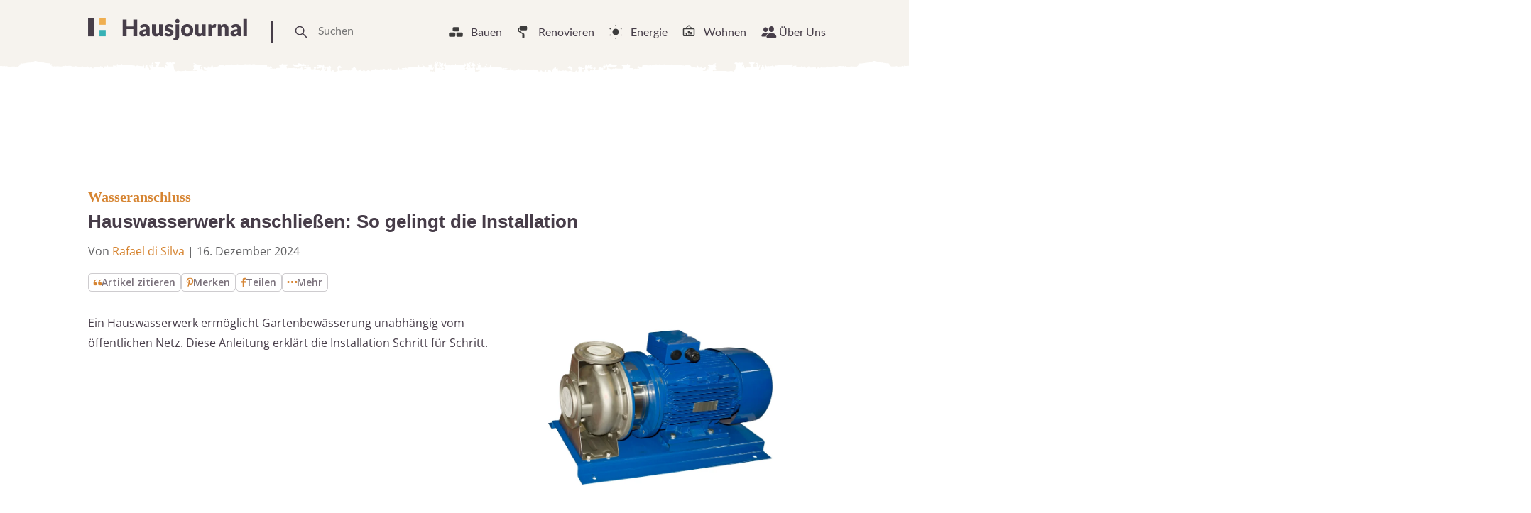

--- FILE ---
content_type: text/html
request_url: https://www.hausjournal.net/hauswasserwerk-anschliessen
body_size: 55297
content:
<!DOCTYPE html>
<html lang="de">
<head>

<script type="text/javascript" data-cmp-ab="1" data-cmp-cdid="787dea66a26a7" data-cmp-host="d.delivery.consentmanager.net" data-cmp-cdn="cdn.consentmanager.net" data-cmp-codesrc="" src="https://cdn.consentmanager.net/delivery/js/semiautomatic.min.js" id="84169e7e403033dd3b1097732179c59b" defer></script>


    
        <script defer
                type="text/plain"
                data-cmp-src="https://cdns.symplr.de/hausjournal.net/hausjournal.js"
                class="cmplazyload"
                data-cmp-vendor="s3140"
                data-cmp-purpose="1"
        ></script>
    

<script defer
        type="text/plain"
        data-cmp-src="https://static.cloudflareinsights.com/beacon.min.js"
        data-cf-beacon='{"token": "173049518cd74df38cb9d6823e014d3b"}'
        class="cmplazyload"
        data-cmp-vendor="s65"
        data-cmp-purpose="9">
</script>


<script async
        type="text/plain"
        data-cmp-src="https://pagead2.googlesyndication.com/pagead/js/adsbygoogle.js?client=ca-pub-3023709373406486"
        crossorigin="anonymous"
        class="cmplazyload"
        data-cmp-vendor="s1498"
		data-cmp-purpose="s2,2,3,4,7"
></script>

<script async type="text/plain" class="cmplazyload" data-cmp-vendor="s26" data-cmp-purpose="1,9" data-cmp-src="https://www.googletagmanager.com/gtag/js?id=G-2Y77ZKXTQN"></script>
<script>
  window.dataLayer = window.dataLayer || [];
  function gtag(){dataLayer.push(arguments);}
  gtag('js', new Date());
  gtag('config', 'G-2Y77ZKXTQN');
</script>


<script type="text/plain" class="cmplazyload" data-cmp-vendor="s1233" data-cmp-purpose="s2">
  var link = document.createElement("link");
  link.rel = "stylesheet";
  link.href = "https://use.typekit.net/riw2nwd.css";
  document.head.appendChild(link);
</script>




<script>var uuSymplr,allCookiesSymplr=document.cookie.split(";").map((e=>e.split("="))).reduce(((e,[i,o])=>({...e,[i.trim()]:decodeURIComponent(o)})),{});function createCookieSymplr(e,i){var o=e;if(void 0===(uuSymplr=allCookiesSymplr.uniqueUser)){let e=(Date.now()+window.navigator.userAgent+websiteSymplr).toString();uuSymplr=sha256(e),document.cookie=`uniqueUser=${uuSymplr};path=/;SameSite=Strict; Secure`}if(o){var u=allCookiesSymplr.uniqueUserLi;void 0===u&&(u=sha256(i),document.cookie=`uniqueUserLi=${u};path=/;SameSite=Strict; Secure`),uuSymplr=u}else document.cookie="uniqueUserLi=; max-age=0"}</script>







    <meta charset="UTF-8">
    <meta name="viewport" content="width=device-width, initial-scale=1">
    <link rel="profile" href="https://gmpg.org/xfn/11">



    <meta name='robots' content='index, follow, max-image-preview:large, max-snippet:-1, max-video-preview:-1' />
	<style>img:is([sizes="auto" i], [sizes^="auto," i]) { contain-intrinsic-size: 3000px 1500px }</style>
	
	<!-- This site is optimized with the Yoast SEO plugin v24.8.1 - https://yoast.com/wordpress/plugins/seo/ -->
	<title>Hauswasserwerk anschließen » Schritt-für-Schritt-Anleitung</title>
	<meta name="description" content="Schritt-für-Schritt-Anleitung für die Installation und Inbetriebnahme Ihres Hauswasserwerks. Erfahren Sie, wie Sie es sicher und effizient anschließen." />
	<link rel="canonical" href="https://www.hausjournal.net/hauswasserwerk-anschliessen" />
	<meta property="og:locale" content="de_DE" />
	<meta property="og:type" content="article" />
	<meta property="og:title" content="Hauswasserwerk anschließen » Schritt-für-Schritt-Anleitung" />
	<meta property="og:description" content="Schritt-für-Schritt-Anleitung für die Installation und Inbetriebnahme Ihres Hauswasserwerks. Erfahren Sie, wie Sie es sicher und effizient anschließen." />
	<meta property="og:url" content="https://www.hausjournal.net/hauswasserwerk-anschliessen" />
	<meta property="og:site_name" content="Hausjournal.net" />
	<meta property="article:publisher" content="https://www.facebook.com/Hausjournal.net/" />
	<meta property="article:published_time" content="2015-05-05T19:15:50+00:00" />
	<meta property="article:modified_time" content="2024-12-16T09:09:18+00:00" />
	<meta property="og:image" content="https://www.hausjournal.net/wp-content/uploads/Hauswasserwerk-anschließen.jpg" />
	<meta property="og:image:width" content="852" />
	<meta property="og:image:height" content="563" />
	<meta property="og:image:type" content="image/jpeg" />
	<meta name="author" content="Rafael di Silva" />
	<meta name="twitter:label1" content="Verfasst von" />
	<meta name="twitter:data1" content="Rafael di Silva" />
	<meta name="twitter:label2" content="Geschätzte Lesezeit" />
	<meta name="twitter:data2" content="8 Minuten" />
	<script type="application/ld+json" class="yoast-schema-graph">{"@context":"https://schema.org","@graph":[{"@type":"WebPage","@id":"https://www.hausjournal.net/hauswasserwerk-anschliessen","url":"https://www.hausjournal.net/hauswasserwerk-anschliessen","name":"Hauswasserwerk anschließen » Schritt-für-Schritt-Anleitung","isPartOf":{"@id":"https://www.hausjournal.net/#website"},"primaryImageOfPage":{"@id":"https://www.hausjournal.net/hauswasserwerk-anschliessen#primaryimage"},"image":{"@id":"https://www.hausjournal.net/hauswasserwerk-anschliessen#primaryimage"},"thumbnailUrl":"https://www.hausjournal.net/wp-content/uploads/Hauswasserwerk-anschließen.jpg","datePublished":"2015-05-05T19:15:50+00:00","dateModified":"2024-12-16T09:09:18+00:00","author":{"@id":"https://www.hausjournal.net/#/schema/person/5215b20b593f88e91e3af6e852f93970"},"description":"Schritt-für-Schritt-Anleitung für die Installation und Inbetriebnahme Ihres Hauswasserwerks. Erfahren Sie, wie Sie es sicher und effizient anschließen.","breadcrumb":{"@id":"https://www.hausjournal.net/hauswasserwerk-anschliessen#breadcrumb"},"inLanguage":"de","potentialAction":[{"@type":"ReadAction","target":["https://www.hausjournal.net/hauswasserwerk-anschliessen"]}]},{"@type":"ImageObject","inLanguage":"de","@id":"https://www.hausjournal.net/hauswasserwerk-anschliessen#primaryimage","url":"https://www.hausjournal.net/wp-content/uploads/Hauswasserwerk-anschließen.jpg","contentUrl":"https://www.hausjournal.net/wp-content/uploads/Hauswasserwerk-anschließen.jpg","width":852,"height":563,"caption":"Hauswasserwerk anschließen"},{"@type":"BreadcrumbList","@id":"https://www.hausjournal.net/hauswasserwerk-anschliessen#breadcrumb","itemListElement":[{"@type":"ListItem","position":1,"name":"Startseite","item":"https://www.hausjournal.net/"},{"@type":"ListItem","position":2,"name":"Bauen","item":"https://www.hausjournal.net/hausbau"},{"@type":"ListItem","position":3,"name":"Wasser","item":"https://www.hausjournal.net/hausbau/wasser"},{"@type":"ListItem","position":4,"name":"Wasseranschluss","item":"https://www.hausjournal.net/hausbau/wasser/wasseranschluss"},{"@type":"ListItem","position":5,"name":"Hauswasserwerk anschließen: So gelingt die Installation"}]},{"@type":"WebSite","@id":"https://www.hausjournal.net/#website","url":"https://www.hausjournal.net/","name":"Hausjournal.net","description":"Bauen, Renovieren &amp; Leben","potentialAction":[{"@type":"SearchAction","target":{"@type":"EntryPoint","urlTemplate":"https://www.hausjournal.net/?s={search_term_string}"},"query-input":{"@type":"PropertyValueSpecification","valueRequired":true,"valueName":"search_term_string"}}],"inLanguage":"de"},{"@type":"Person","@id":"https://www.hausjournal.net/#/schema/person/5215b20b593f88e91e3af6e852f93970","name":"Rafael di Silva","image":{"@type":"ImageObject","inLanguage":"de","@id":"https://www.hausjournal.net/#/schema/person/image/","url":"https://www.hausjournal.net/wp-content/uploads/rafael-di-silva-120x120.jpeg","contentUrl":"https://www.hausjournal.net/wp-content/uploads/rafael-di-silva-120x120.jpeg","caption":"Rafael di Silva"},"url":"https://www.hausjournal.net/author/rafael-disilva"}]}</script>
	<!-- / Yoast SEO plugin. -->



<style id='classic-theme-styles-inline-css' type='text/css'>
/*! This file is auto-generated */
.wp-block-button__link{color:#fff;background-color:#32373c;border-radius:9999px;box-shadow:none;text-decoration:none;padding:calc(.667em + 2px) calc(1.333em + 2px);font-size:1.125em}.wp-block-file__button{background:#32373c;color:#fff;text-decoration:none}
</style>
<style id='global-styles-inline-css' type='text/css'>
:root{--wp--preset--aspect-ratio--square: 1;--wp--preset--aspect-ratio--4-3: 4/3;--wp--preset--aspect-ratio--3-4: 3/4;--wp--preset--aspect-ratio--3-2: 3/2;--wp--preset--aspect-ratio--2-3: 2/3;--wp--preset--aspect-ratio--16-9: 16/9;--wp--preset--aspect-ratio--9-16: 9/16;--wp--preset--color--black: #000000;--wp--preset--color--cyan-bluish-gray: #abb8c3;--wp--preset--color--white: #ffffff;--wp--preset--color--pale-pink: #f78da7;--wp--preset--color--vivid-red: #cf2e2e;--wp--preset--color--luminous-vivid-orange: #ff6900;--wp--preset--color--luminous-vivid-amber: #fcb900;--wp--preset--color--light-green-cyan: #7bdcb5;--wp--preset--color--vivid-green-cyan: #00d084;--wp--preset--color--pale-cyan-blue: #8ed1fc;--wp--preset--color--vivid-cyan-blue: #0693e3;--wp--preset--color--vivid-purple: #9b51e0;--wp--preset--gradient--vivid-cyan-blue-to-vivid-purple: linear-gradient(135deg,rgba(6,147,227,1) 0%,rgb(155,81,224) 100%);--wp--preset--gradient--light-green-cyan-to-vivid-green-cyan: linear-gradient(135deg,rgb(122,220,180) 0%,rgb(0,208,130) 100%);--wp--preset--gradient--luminous-vivid-amber-to-luminous-vivid-orange: linear-gradient(135deg,rgba(252,185,0,1) 0%,rgba(255,105,0,1) 100%);--wp--preset--gradient--luminous-vivid-orange-to-vivid-red: linear-gradient(135deg,rgba(255,105,0,1) 0%,rgb(207,46,46) 100%);--wp--preset--gradient--very-light-gray-to-cyan-bluish-gray: linear-gradient(135deg,rgb(238,238,238) 0%,rgb(169,184,195) 100%);--wp--preset--gradient--cool-to-warm-spectrum: linear-gradient(135deg,rgb(74,234,220) 0%,rgb(151,120,209) 20%,rgb(207,42,186) 40%,rgb(238,44,130) 60%,rgb(251,105,98) 80%,rgb(254,248,76) 100%);--wp--preset--gradient--blush-light-purple: linear-gradient(135deg,rgb(255,206,236) 0%,rgb(152,150,240) 100%);--wp--preset--gradient--blush-bordeaux: linear-gradient(135deg,rgb(254,205,165) 0%,rgb(254,45,45) 50%,rgb(107,0,62) 100%);--wp--preset--gradient--luminous-dusk: linear-gradient(135deg,rgb(255,203,112) 0%,rgb(199,81,192) 50%,rgb(65,88,208) 100%);--wp--preset--gradient--pale-ocean: linear-gradient(135deg,rgb(255,245,203) 0%,rgb(182,227,212) 50%,rgb(51,167,181) 100%);--wp--preset--gradient--electric-grass: linear-gradient(135deg,rgb(202,248,128) 0%,rgb(113,206,126) 100%);--wp--preset--gradient--midnight: linear-gradient(135deg,rgb(2,3,129) 0%,rgb(40,116,252) 100%);--wp--preset--font-size--small: 13px;--wp--preset--font-size--medium: 20px;--wp--preset--font-size--large: 36px;--wp--preset--font-size--x-large: 42px;--wp--preset--spacing--20: 0.44rem;--wp--preset--spacing--30: 0.67rem;--wp--preset--spacing--40: 1rem;--wp--preset--spacing--50: 1.5rem;--wp--preset--spacing--60: 2.25rem;--wp--preset--spacing--70: 3.38rem;--wp--preset--spacing--80: 5.06rem;--wp--preset--shadow--natural: 6px 6px 9px rgba(0, 0, 0, 0.2);--wp--preset--shadow--deep: 12px 12px 50px rgba(0, 0, 0, 0.4);--wp--preset--shadow--sharp: 6px 6px 0px rgba(0, 0, 0, 0.2);--wp--preset--shadow--outlined: 6px 6px 0px -3px rgba(255, 255, 255, 1), 6px 6px rgba(0, 0, 0, 1);--wp--preset--shadow--crisp: 6px 6px 0px rgba(0, 0, 0, 1);}:where(.is-layout-flex){gap: 0.5em;}:where(.is-layout-grid){gap: 0.5em;}body .is-layout-flex{display: flex;}.is-layout-flex{flex-wrap: wrap;align-items: center;}.is-layout-flex > :is(*, div){margin: 0;}body .is-layout-grid{display: grid;}.is-layout-grid > :is(*, div){margin: 0;}:where(.wp-block-columns.is-layout-flex){gap: 2em;}:where(.wp-block-columns.is-layout-grid){gap: 2em;}:where(.wp-block-post-template.is-layout-flex){gap: 1.25em;}:where(.wp-block-post-template.is-layout-grid){gap: 1.25em;}.has-black-color{color: var(--wp--preset--color--black) !important;}.has-cyan-bluish-gray-color{color: var(--wp--preset--color--cyan-bluish-gray) !important;}.has-white-color{color: var(--wp--preset--color--white) !important;}.has-pale-pink-color{color: var(--wp--preset--color--pale-pink) !important;}.has-vivid-red-color{color: var(--wp--preset--color--vivid-red) !important;}.has-luminous-vivid-orange-color{color: var(--wp--preset--color--luminous-vivid-orange) !important;}.has-luminous-vivid-amber-color{color: var(--wp--preset--color--luminous-vivid-amber) !important;}.has-light-green-cyan-color{color: var(--wp--preset--color--light-green-cyan) !important;}.has-vivid-green-cyan-color{color: var(--wp--preset--color--vivid-green-cyan) !important;}.has-pale-cyan-blue-color{color: var(--wp--preset--color--pale-cyan-blue) !important;}.has-vivid-cyan-blue-color{color: var(--wp--preset--color--vivid-cyan-blue) !important;}.has-vivid-purple-color{color: var(--wp--preset--color--vivid-purple) !important;}.has-black-background-color{background-color: var(--wp--preset--color--black) !important;}.has-cyan-bluish-gray-background-color{background-color: var(--wp--preset--color--cyan-bluish-gray) !important;}.has-white-background-color{background-color: var(--wp--preset--color--white) !important;}.has-pale-pink-background-color{background-color: var(--wp--preset--color--pale-pink) !important;}.has-vivid-red-background-color{background-color: var(--wp--preset--color--vivid-red) !important;}.has-luminous-vivid-orange-background-color{background-color: var(--wp--preset--color--luminous-vivid-orange) !important;}.has-luminous-vivid-amber-background-color{background-color: var(--wp--preset--color--luminous-vivid-amber) !important;}.has-light-green-cyan-background-color{background-color: var(--wp--preset--color--light-green-cyan) !important;}.has-vivid-green-cyan-background-color{background-color: var(--wp--preset--color--vivid-green-cyan) !important;}.has-pale-cyan-blue-background-color{background-color: var(--wp--preset--color--pale-cyan-blue) !important;}.has-vivid-cyan-blue-background-color{background-color: var(--wp--preset--color--vivid-cyan-blue) !important;}.has-vivid-purple-background-color{background-color: var(--wp--preset--color--vivid-purple) !important;}.has-black-border-color{border-color: var(--wp--preset--color--black) !important;}.has-cyan-bluish-gray-border-color{border-color: var(--wp--preset--color--cyan-bluish-gray) !important;}.has-white-border-color{border-color: var(--wp--preset--color--white) !important;}.has-pale-pink-border-color{border-color: var(--wp--preset--color--pale-pink) !important;}.has-vivid-red-border-color{border-color: var(--wp--preset--color--vivid-red) !important;}.has-luminous-vivid-orange-border-color{border-color: var(--wp--preset--color--luminous-vivid-orange) !important;}.has-luminous-vivid-amber-border-color{border-color: var(--wp--preset--color--luminous-vivid-amber) !important;}.has-light-green-cyan-border-color{border-color: var(--wp--preset--color--light-green-cyan) !important;}.has-vivid-green-cyan-border-color{border-color: var(--wp--preset--color--vivid-green-cyan) !important;}.has-pale-cyan-blue-border-color{border-color: var(--wp--preset--color--pale-cyan-blue) !important;}.has-vivid-cyan-blue-border-color{border-color: var(--wp--preset--color--vivid-cyan-blue) !important;}.has-vivid-purple-border-color{border-color: var(--wp--preset--color--vivid-purple) !important;}.has-vivid-cyan-blue-to-vivid-purple-gradient-background{background: var(--wp--preset--gradient--vivid-cyan-blue-to-vivid-purple) !important;}.has-light-green-cyan-to-vivid-green-cyan-gradient-background{background: var(--wp--preset--gradient--light-green-cyan-to-vivid-green-cyan) !important;}.has-luminous-vivid-amber-to-luminous-vivid-orange-gradient-background{background: var(--wp--preset--gradient--luminous-vivid-amber-to-luminous-vivid-orange) !important;}.has-luminous-vivid-orange-to-vivid-red-gradient-background{background: var(--wp--preset--gradient--luminous-vivid-orange-to-vivid-red) !important;}.has-very-light-gray-to-cyan-bluish-gray-gradient-background{background: var(--wp--preset--gradient--very-light-gray-to-cyan-bluish-gray) !important;}.has-cool-to-warm-spectrum-gradient-background{background: var(--wp--preset--gradient--cool-to-warm-spectrum) !important;}.has-blush-light-purple-gradient-background{background: var(--wp--preset--gradient--blush-light-purple) !important;}.has-blush-bordeaux-gradient-background{background: var(--wp--preset--gradient--blush-bordeaux) !important;}.has-luminous-dusk-gradient-background{background: var(--wp--preset--gradient--luminous-dusk) !important;}.has-pale-ocean-gradient-background{background: var(--wp--preset--gradient--pale-ocean) !important;}.has-electric-grass-gradient-background{background: var(--wp--preset--gradient--electric-grass) !important;}.has-midnight-gradient-background{background: var(--wp--preset--gradient--midnight) !important;}.has-small-font-size{font-size: var(--wp--preset--font-size--small) !important;}.has-medium-font-size{font-size: var(--wp--preset--font-size--medium) !important;}.has-large-font-size{font-size: var(--wp--preset--font-size--large) !important;}.has-x-large-font-size{font-size: var(--wp--preset--font-size--x-large) !important;}
:where(.wp-block-post-template.is-layout-flex){gap: 1.25em;}:where(.wp-block-post-template.is-layout-grid){gap: 1.25em;}
:where(.wp-block-columns.is-layout-flex){gap: 2em;}:where(.wp-block-columns.is-layout-grid){gap: 2em;}
:root :where(.wp-block-pullquote){font-size: 1.5em;line-height: 1.6;}
</style>
<style id="debloat-normalize-css">html{line-height:1.15;-webkit-text-size-adjust:100%;}body{margin:0;}h1{font-size:2em;margin:.67em 0;}hr{-webkit-box-sizing:content-box;box-sizing:content-box;height:0;overflow:visible;}a{background-color:transparent;}b,strong{font-weight:bolder;}img{border-style:none;}button,input,optgroup,select,textarea{font-family:inherit;font-size:100%;line-height:1.15;margin:0;}button,input{overflow:visible;}button,select{text-transform:none;}[type=button],[type=reset],[type=submit],button{-webkit-appearance:button;}[type=button]::-moz-focus-inner,[type=reset]::-moz-focus-inner,[type=submit]::-moz-focus-inner,button::-moz-focus-inner{border-style:none;padding:0;}[type=button]:-moz-focusring,[type=reset]:-moz-focusring,[type=submit]:-moz-focusring,button:-moz-focusring{outline:1px dotted ButtonText;}[type=checkbox],[type=radio]{-webkit-box-sizing:border-box;box-sizing:border-box;padding:0;}[type=number]::-webkit-inner-spin-button,[type=number]::-webkit-outer-spin-button{height:auto;}[type=search]{-webkit-appearance:textfield;outline-offset:-2px;}[type=search]::-webkit-search-decoration{-webkit-appearance:none;}::-webkit-file-upload-button{-webkit-appearance:button;font:inherit;}[hidden],template{display:none;}</style>
<style id="debloat-bundle-css">@font-face{font-family:"swiper-icons";src:url("data:application/font-woff;charset=utf-8;base64, [base64]//wADZ2x5ZgAAAywAAADMAAAD2MHtryVoZWFkAAABbAAAADAAAAA2E2+eoWhoZWEAAAGcAAAAHwAAACQC9gDzaG10eAAAAigAAAAZAAAArgJkABFsb2NhAAAC0AAAAFoAAABaFQAUGG1heHAAAAG8AAAAHwAAACAAcABAbmFtZQAAA/gAAAE5AAACXvFdBwlwb3N0AAAFNAAAAGIAAACE5s74hXjaY2BkYGAAYpf5Hu/j+W2+MnAzMYDAzaX6QjD6/4//Bxj5GA8AuRwMYGkAPywL13jaY2BkYGA88P8Agx4j+/8fQDYfA1AEBWgDAIB2BOoAeNpjYGRgYNBh4GdgYgABEMnIABJzYNADCQAACWgAsQB42mNgYfzCOIGBlYGB0YcxjYGBwR1Kf2WQZGhhYGBiYGVmgAFGBiQQkOaawtDAoMBQxXjg/wEGPcYDDA4wNUA2CCgwsAAAO4EL6gAAeNpj2M0gyAACqxgGNWBkZ2D4/wMA+xkDdgAAAHjaY2BgYGaAYBkGRgYQiAHyGMF8FgYHIM3DwMHABGQrMOgyWDLEM1T9/w8UBfEMgLzE////P/5//f/V/xv+r4eaAAeMbAxwIUYmIMHEgKYAYjUcsDAwsLKxc3BycfPw8jEQA/[base64]/uznmfPFBNODM2K7MTQ45YEAZqGP81AmGGcF3iPqOop0r1SPTaTbVkfUe4HXj97wYE+yNwWYxwWu4v1ugWHgo3S1XdZEVqWM7ET0cfnLGxWfkgR42o2PvWrDMBSFj/IHLaF0zKjRgdiVMwScNRAoWUoH78Y2icB/yIY09An6AH2Bdu/UB+yxopYshQiEvnvu0dURgDt8QeC8PDw7Fpji3fEA4z/PEJ6YOB5hKh4dj3EvXhxPqH/SKUY3rJ7srZ4FZnh1PMAtPhwP6fl2PMJMPDgeQ4rY8YT6Gzao0eAEA409DuggmTnFnOcSCiEiLMgxCiTI6Cq5DZUd3Qmp10vO0LaLTd2cjN4fOumlc7lUYbSQcZFkutRG7g6JKZKy0RmdLY680CDnEJ+UMkpFFe1RN7nxdVpXrC4aTtnaurOnYercZg2YVmLN/d/gczfEimrE/fs/bOuq29Zmn8tloORaXgZgGa78yO9/cnXm2BpaGvq25Dv9S4E9+5SIc9PqupJKhYFSSl47+Qcr1mYNAAAAeNptw0cKwkAAAMDZJA8Q7OUJvkLsPfZ6zFVERPy8qHh2YER+3i/BP83vIBLLySsoKimrqKqpa2hp6+jq6RsYGhmbmJqZSy0sraxtbO3sHRydnEMU4uR6yx7JJXveP7WrDycAAAAAAAH//wACeNpjYGRgYOABYhkgZgJCZgZNBkYGLQZtIJsFLMYAAAw3ALgAeNolizEKgDAQBCchRbC2sFER0YD6qVQiBCv/H9ezGI6Z5XBAw8CBK/m5iQQVauVbXLnOrMZv2oLdKFa8Pjuru2hJzGabmOSLzNMzvutpB3N42mNgZGBg4GKQYzBhYMxJLMlj4GBgAYow/P/PAJJhLM6sSoWKfWCAAwDAjgbRAAB42mNgYGBkAIIbCZo5IPrmUn0hGA0AO8EFTQAA");font-weight:400;font-style:normal;}:root{--swiper-theme-color:#007aff;}:host{position:relative;display:block;margin-left:auto;margin-right:auto;z-index:1;}@keyframes swiper-preloader-spin{0%{transform:rotate(0deg);}100%{transform:rotate(360deg);}}:root{}</style>
<style id="debloat-main-new-css">@font-face{font-family:Lato;font-style:normal;font-weight:100;src:url("https://www.hausjournal.net/wp-content/themes/hausjournal-2019-v2/inc/css/../fonts/lato-v22-latin-100.eot");src:local(""),url("https://www.hausjournal.net/wp-content/themes/hausjournal-2019-v2/inc/css/../fonts/lato-v22-latin-100.eot?#iefix") format("embedded-opentype"),url("https://www.hausjournal.net/wp-content/themes/hausjournal-2019-v2/inc/css/../fonts/lato-v22-latin-100.woff2") format("woff2"),url("https://www.hausjournal.net/wp-content/themes/hausjournal-2019-v2/inc/css/../fonts/lato-v22-latin-100.woff") format("woff"),url("https://www.hausjournal.net/wp-content/themes/hausjournal-2019-v2/inc/css/../fonts/lato-v22-latin-100.ttf") format("truetype"),url("https://www.hausjournal.net/wp-content/themes/hausjournal-2019-v2/inc/css/../fonts/lato-v22-latin-100.svg#Lato") format("svg");}@font-face{font-family:Lato;font-style:italic;font-weight:100;src:url("https://www.hausjournal.net/wp-content/themes/hausjournal-2019-v2/inc/css/../fonts/lato-v22-latin-100italic.eot");src:local(""),url("https://www.hausjournal.net/wp-content/themes/hausjournal-2019-v2/inc/css/../fonts/lato-v22-latin-100italic.eot?#iefix") format("embedded-opentype"),url("https://www.hausjournal.net/wp-content/themes/hausjournal-2019-v2/inc/css/../fonts/lato-v22-latin-100italic.woff2") format("woff2"),url("https://www.hausjournal.net/wp-content/themes/hausjournal-2019-v2/inc/css/../fonts/lato-v22-latin-100italic.woff") format("woff"),url("https://www.hausjournal.net/wp-content/themes/hausjournal-2019-v2/inc/css/../fonts/lato-v22-latin-100italic.ttf") format("truetype"),url("https://www.hausjournal.net/wp-content/themes/hausjournal-2019-v2/inc/css/../fonts/lato-v22-latin-100italic.svg#Lato") format("svg");}@font-face{font-family:Lato;font-style:normal;font-weight:300;src:url("https://www.hausjournal.net/wp-content/themes/hausjournal-2019-v2/inc/css/../fonts/lato-v22-latin-300.eot");src:local(""),url("https://www.hausjournal.net/wp-content/themes/hausjournal-2019-v2/inc/css/../fonts/lato-v22-latin-300.eot?#iefix") format("embedded-opentype"),url("https://www.hausjournal.net/wp-content/themes/hausjournal-2019-v2/inc/css/../fonts/lato-v22-latin-300.woff2") format("woff2"),url("https://www.hausjournal.net/wp-content/themes/hausjournal-2019-v2/inc/css/../fonts/lato-v22-latin-300.woff") format("woff"),url("https://www.hausjournal.net/wp-content/themes/hausjournal-2019-v2/inc/css/../fonts/lato-v22-latin-300.ttf") format("truetype"),url("https://www.hausjournal.net/wp-content/themes/hausjournal-2019-v2/inc/css/../fonts/lato-v22-latin-300.svg#Lato") format("svg");}@font-face{font-family:Lato;font-style:italic;font-weight:300;src:url("https://www.hausjournal.net/wp-content/themes/hausjournal-2019-v2/inc/css/../fonts/lato-v22-latin-300italic.eot");src:local(""),url("https://www.hausjournal.net/wp-content/themes/hausjournal-2019-v2/inc/css/../fonts/lato-v22-latin-300italic.eot?#iefix") format("embedded-opentype"),url("https://www.hausjournal.net/wp-content/themes/hausjournal-2019-v2/inc/css/../fonts/lato-v22-latin-300italic.woff2") format("woff2"),url("https://www.hausjournal.net/wp-content/themes/hausjournal-2019-v2/inc/css/../fonts/lato-v22-latin-300italic.woff") format("woff"),url("https://www.hausjournal.net/wp-content/themes/hausjournal-2019-v2/inc/css/../fonts/lato-v22-latin-300italic.ttf") format("truetype"),url("https://www.hausjournal.net/wp-content/themes/hausjournal-2019-v2/inc/css/../fonts/lato-v22-latin-300italic.svg#Lato") format("svg");}@font-face{font-family:Lato;font-style:normal;font-weight:400;src:url("https://www.hausjournal.net/wp-content/themes/hausjournal-2019-v2/inc/css/../fonts/lato-v22-latin-regular.eot");src:local(""),url("https://www.hausjournal.net/wp-content/themes/hausjournal-2019-v2/inc/css/../fonts/lato-v22-latin-regular.eot?#iefix") format("embedded-opentype"),url("https://www.hausjournal.net/wp-content/themes/hausjournal-2019-v2/inc/css/../fonts/lato-v22-latin-regular.woff2") format("woff2"),url("https://www.hausjournal.net/wp-content/themes/hausjournal-2019-v2/inc/css/../fonts/lato-v22-latin-regular.woff") format("woff"),url("https://www.hausjournal.net/wp-content/themes/hausjournal-2019-v2/inc/css/../fonts/lato-v22-latin-regular.ttf") format("truetype"),url("https://www.hausjournal.net/wp-content/themes/hausjournal-2019-v2/inc/css/../fonts/lato-v22-latin-regular.svg#Lato") format("svg");}@font-face{font-family:Lato;font-style:italic;font-weight:400;src:url("https://www.hausjournal.net/wp-content/themes/hausjournal-2019-v2/inc/css/../fonts/lato-v22-latin-italic.eot");src:local(""),url("https://www.hausjournal.net/wp-content/themes/hausjournal-2019-v2/inc/css/../fonts/lato-v22-latin-italic.eot?#iefix") format("embedded-opentype"),url("https://www.hausjournal.net/wp-content/themes/hausjournal-2019-v2/inc/css/../fonts/lato-v22-latin-italic.woff2") format("woff2"),url("https://www.hausjournal.net/wp-content/themes/hausjournal-2019-v2/inc/css/../fonts/lato-v22-latin-italic.woff") format("woff"),url("https://www.hausjournal.net/wp-content/themes/hausjournal-2019-v2/inc/css/../fonts/lato-v22-latin-italic.ttf") format("truetype"),url("https://www.hausjournal.net/wp-content/themes/hausjournal-2019-v2/inc/css/../fonts/lato-v22-latin-italic.svg#Lato") format("svg");}@font-face{font-family:Lato;font-style:normal;font-weight:700;src:url("https://www.hausjournal.net/wp-content/themes/hausjournal-2019-v2/inc/css/../fonts/lato-v22-latin-700.eot");src:local(""),url("https://www.hausjournal.net/wp-content/themes/hausjournal-2019-v2/inc/css/../fonts/lato-v22-latin-700.eot?#iefix") format("embedded-opentype"),url("https://www.hausjournal.net/wp-content/themes/hausjournal-2019-v2/inc/css/../fonts/lato-v22-latin-700.woff2") format("woff2"),url("https://www.hausjournal.net/wp-content/themes/hausjournal-2019-v2/inc/css/../fonts/lato-v22-latin-700.woff") format("woff"),url("https://www.hausjournal.net/wp-content/themes/hausjournal-2019-v2/inc/css/../fonts/lato-v22-latin-700.ttf") format("truetype"),url("https://www.hausjournal.net/wp-content/themes/hausjournal-2019-v2/inc/css/../fonts/lato-v22-latin-700.svg#Lato") format("svg");}@font-face{font-family:Lato;font-style:italic;font-weight:700;src:url("https://www.hausjournal.net/wp-content/themes/hausjournal-2019-v2/inc/css/../fonts/lato-v22-latin-700italic.eot");src:local(""),url("https://www.hausjournal.net/wp-content/themes/hausjournal-2019-v2/inc/css/../fonts/lato-v22-latin-700italic.eot?#iefix") format("embedded-opentype"),url("https://www.hausjournal.net/wp-content/themes/hausjournal-2019-v2/inc/css/../fonts/lato-v22-latin-700italic.woff2") format("woff2"),url("https://www.hausjournal.net/wp-content/themes/hausjournal-2019-v2/inc/css/../fonts/lato-v22-latin-700italic.woff") format("woff"),url("https://www.hausjournal.net/wp-content/themes/hausjournal-2019-v2/inc/css/../fonts/lato-v22-latin-700italic.ttf") format("truetype"),url("https://www.hausjournal.net/wp-content/themes/hausjournal-2019-v2/inc/css/../fonts/lato-v22-latin-700italic.svg#Lato") format("svg");}@font-face{font-family:Lato;font-style:normal;font-weight:900;src:url("https://www.hausjournal.net/wp-content/themes/hausjournal-2019-v2/inc/css/../fonts/lato-v22-latin-900.eot");src:local(""),url("https://www.hausjournal.net/wp-content/themes/hausjournal-2019-v2/inc/css/../fonts/lato-v22-latin-900.eot?#iefix") format("embedded-opentype"),url("https://www.hausjournal.net/wp-content/themes/hausjournal-2019-v2/inc/css/../fonts/lato-v22-latin-900.woff2") format("woff2"),url("https://www.hausjournal.net/wp-content/themes/hausjournal-2019-v2/inc/css/../fonts/lato-v22-latin-900.woff") format("woff"),url("https://www.hausjournal.net/wp-content/themes/hausjournal-2019-v2/inc/css/../fonts/lato-v22-latin-900.ttf") format("truetype"),url("https://www.hausjournal.net/wp-content/themes/hausjournal-2019-v2/inc/css/../fonts/lato-v22-latin-900.svg#Lato") format("svg");}@font-face{font-family:Lato;font-style:italic;font-weight:900;src:url("https://www.hausjournal.net/wp-content/themes/hausjournal-2019-v2/inc/css/../fonts/lato-v22-latin-900italic.eot");src:local(""),url("https://www.hausjournal.net/wp-content/themes/hausjournal-2019-v2/inc/css/../fonts/lato-v22-latin-900italic.eot?#iefix") format("embedded-opentype"),url("https://www.hausjournal.net/wp-content/themes/hausjournal-2019-v2/inc/css/../fonts/lato-v22-latin-900italic.woff2") format("woff2"),url("https://www.hausjournal.net/wp-content/themes/hausjournal-2019-v2/inc/css/../fonts/lato-v22-latin-900italic.woff") format("woff"),url("https://www.hausjournal.net/wp-content/themes/hausjournal-2019-v2/inc/css/../fonts/lato-v22-latin-900italic.ttf") format("truetype"),url("https://www.hausjournal.net/wp-content/themes/hausjournal-2019-v2/inc/css/../fonts/lato-v22-latin-900italic.svg#Lato") format("svg");}@font-face{font-family:"Open Sans";font-style:normal;font-weight:400;src:local(""),url("https://www.hausjournal.net/wp-content/themes/hausjournal-2019-v2/inc/css/../fonts/open-sans-v28-latin-ext_latin-regular.woff2") format("woff2"),url("https://www.hausjournal.net/wp-content/themes/hausjournal-2019-v2/inc/css/../fonts/open-sans-v28-latin-ext_latin-regular.woff") format("woff");}@font-face{font-family:"Open Sans";font-style:normal;font-weight:500;src:local(""),url("https://www.hausjournal.net/wp-content/themes/hausjournal-2019-v2/inc/css/../fonts/open-sans-v28-latin-ext_latin-500.woff2") format("woff2"),url("https://www.hausjournal.net/wp-content/themes/hausjournal-2019-v2/inc/css/../fonts/open-sans-v28-latin-ext_latin-500.woff") format("woff");}@font-face{font-family:"Open Sans";font-style:normal;font-weight:600;font-stretch:100%;font-display:swap;src:local(""),url("https://www.hausjournal.net/wp-content/themes/hausjournal-2019-v2/inc/css/../fonts/open-sans-v34-latin-ext-medium.woff2") format("woff2");unicode-range:U+0100-024F,U+0259,U+1E00-1EFF,U+2020,U+20A0-20AB,U+20AD-20CF,U+2113,U+2C60-2C7F,U+A720-A7FF;}@font-face{font-family:"Open Sans";font-style:normal;font-weight:600;font-stretch:100%;font-display:swap;src:local(""),url("https://www.hausjournal.net/wp-content/themes/hausjournal-2019-v2/inc/css/../fonts/open-sans-v34-latin-medium.woff2") format("woff2");unicode-range:U+0000-00FF,U+0131,U+0152-0153,U+02BB-02BC,U+02C6,U+02DA,U+02DC,U+2000-206F,U+2074,U+20AC,U+2122,U+2191,U+2193,U+2212,U+2215,U+FEFF,U+FFFD;}@font-face{font-family:"Open Sans";font-style:normal;font-weight:700;src:local(""),url("https://www.hausjournal.net/wp-content/themes/hausjournal-2019-v2/inc/css/../fonts/open-sans-v28-latin-ext_latin-700.woff2") format("woff2"),url("https://www.hausjournal.net/wp-content/themes/hausjournal-2019-v2/inc/css/../fonts/open-sans-v28-latin-ext_latin-700.woff") format("woff");}@font-face{font-family:"Open Sans";font-style:normal;font-weight:800;src:local(""),url("https://www.hausjournal.net/wp-content/themes/hausjournal-2019-v2/inc/css/../fonts/open-sans-v28-latin-ext_latin-800.woff2") format("woff2"),url("https://www.hausjournal.net/wp-content/themes/hausjournal-2019-v2/inc/css/../fonts/open-sans-v28-latin-ext_latin-800.woff") format("woff");}@font-face{font-family:"Open Sans";font-style:italic;font-weight:400;src:local(""),url("https://www.hausjournal.net/wp-content/themes/hausjournal-2019-v2/inc/css/../fonts/open-sans-v28-latin-ext_latin-italic.woff2") format("woff2"),url("https://www.hausjournal.net/wp-content/themes/hausjournal-2019-v2/inc/css/../fonts/open-sans-v28-latin-ext_latin-italic.woff") format("woff");}@font-face{font-family:"Open Sans";font-style:italic;font-weight:500;src:local(""),url("https://www.hausjournal.net/wp-content/themes/hausjournal-2019-v2/inc/css/../fonts/open-sans-v28-latin-ext_latin-500italic.woff2") format("woff2"),url("https://www.hausjournal.net/wp-content/themes/hausjournal-2019-v2/inc/css/../fonts/open-sans-v28-latin-ext_latin-500italic.woff") format("woff");}@font-face{font-family:"Open Sans";font-style:italic;font-weight:700;src:local(""),url("https://www.hausjournal.net/wp-content/themes/hausjournal-2019-v2/inc/css/../fonts/open-sans-v28-latin-ext_latin-700italic.woff2") format("woff2"),url("https://www.hausjournal.net/wp-content/themes/hausjournal-2019-v2/inc/css/../fonts/open-sans-v28-latin-ext_latin-700italic.woff") format("woff");}@font-face{font-family:"Open Sans";font-style:italic;font-weight:800;src:local(""),url("https://www.hausjournal.net/wp-content/themes/hausjournal-2019-v2/inc/css/../fonts/open-sans-v28-latin-ext_latin-800italic.woff2") format("woff2"),url("https://www.hausjournal.net/wp-content/themes/hausjournal-2019-v2/inc/css/../fonts/open-sans-v28-latin-ext_latin-800italic.woff") format("woff");}:root{--border-color-1:hsla(0,0%,59.6%,.2);--white-color:#fff;}*{-webkit-box-sizing:border-box;box-sizing:border-box;}body,html{overflow-x:hidden;min-height:100%;}body{background-color:#fff;color:#473e49;display:-webkit-box;display:-ms-flexbox;display:flex;-webkit-box-orient:vertical;-webkit-box-direction:normal;-ms-flex-direction:column;flex-direction:column;font-family:Lato,Arial,Helvetica,sans-serif;-webkit-font-smoothing:antialiased;-moz-osx-font-smoothing:antialiased;}h1,h2,h3,h4,h5,h6{color:#886161;font-family:Merriweather,Georgia,Times New Roman,Times,serif;margin:0 0 .25em;}#hausjournal_sky_1{padding-top:10px;}p{color:#473e49;font-size:14px;line-height:1.35;margin:0 0 .75em;}ul li{font-size:16px;line-height:1.25;position:relative;margin:9px;}a{color:#efae50;text-decoration:none;-webkit-transition:all .2s ease-in-out;transition:all .2s ease-in-out;}a:hover{color:#886161;}a[href^="tel:"]:link,a[href^="tel:"]:visited{color:#473e49;}a[href^="tel:"]:hover{border:none;}a[href^="mailto:"]:link,a[href^="mailto:"]:visited{color:#473e49;}a[href^="mailto:"]:hover{border:none;}figure{margin:0;}img{width:100%;height:auto;}input{border:none;}input:focus{outline:0;}ul{list-style-type:none;}ul li{font-size:14px;line-height:1.25;margin:9px;position:relative;}.d-header{-webkit-box-align:baseline;-webkit-box-align:center;-ms-flex-align:baseline;-ms-flex-align:center;align-items:baseline;align-items:center;background-image:url("https://www.hausjournal.net/wp-content/themes/hausjournal-2019-v2/inc/css/../img/paint-bg.svg");background-position:0 20%;background-repeat:repeat-x;display:-webkit-box;display:-ms-flexbox;display:flex;-webkit-box-pack:justify;-ms-flex-pack:justify;justify-content:space-between;margin-top:0px;padding:24px 24px 28px;position:relative;z-index:1;background-size:cover;}@media (max-width: 639px) { .logo{vertical-align:middle;height:30px;display:flex;align-items:center;}.logo svg{max-width:154px;}.t-drawer-trigger{display:flex;align-items:center;}.t-drawer-trigger svg{height:30px;}.d-header{padding-top:15px;} }.d-nav__item:hover{border-bottom:2px solid #886161;cursor:pointer;}.d-nav__item:hover > a:link,.d-nav__item:hover > a:visited{color:#886161;}.d-nav__item:hover .mega-menu__wrapper{display:block;}.mega-menu__wrapper ul li{margin:9px 0;}.d-nav__item:hover > svg{border:none;color:#886161;fill:#886161;}.mega-menu__wrapper{display:none;right:0;padding-top:7px;position:absolute;top:35px;}.mega-menu{width:1040px;margin-top:40px;padding:30px 0;}.mega-menu--s{display:-webkit-box;display:-ms-flexbox;display:flex;-webkit-box-pack:justify;-ms-flex-pack:justify;justify-content:space-between;}.mega-menu--s .mega-menu__articles{-ms-flex-preferred-size:75%;flex-basis:75%;-ms-flex-negative:1;flex-shrink:1;}.mega-menu__nav{display:-webkit-box;display:-ms-flexbox;display:flex;-webkit-box-orient:vertical;-webkit-box-direction:normal;-ms-flex-direction:column;flex-direction:column;-ms-flex-wrap:wrap;flex-wrap:wrap;height:200px;padding:0;}.mega-menu__nav-item a:link,.mega-menu__nav-item a:visited{color:#473e49;}.mega-menu__nav-item a:hover{border-color:#efae50;color:#efae50;}.mega-menu__articles{display:-webkit-box;display:-ms-flexbox;display:flex;gap:30px;margin-top:20px;}::-moz-selection{background:#886161;color:#fff;}::selection{background:#886161;color:#fff;}.wrapper{background-color:#fff;display:-webkit-box;display:-ms-flexbox;display:flex;-webkit-box-orient:vertical;-webkit-box-direction:normal;-ms-flex-direction:column;flex-direction:column;-webkit-box-flex:1;-ms-flex:1 0 auto;flex:1 0 auto;margin:0 auto;position:relative;max-width:1032px;}.page-overlay{position:fixed;z-index:100;left:0;right:0;top:0;bottom:0;background-color:rgba(0,0,0,.35);pointer-events:none;}.article__text-content{position:relative;}.article__text-content figure{margin-bottom:15px;}.article__text-content figure img{border-radius:2px;}.c-article__exkurs span,.c-label{background-color:#efae50;border-radius:2px;display:inline-block;font-family:Lato,Arial,Helvetica,sans-serif;font-weight:900;margin-bottom:12px;margin-right:9px;padding:6px 12px;}.c-label{color:#fff;font-size:12px;letter-spacing:2px;position:relative;text-transform:uppercase;}.articles-list--aside,.d-nav{display:none;position:relative;}.m-search-trigger{-webkit-box-align:center;-ms-flex-align:center;align-items:center;border-radius:50%;display:-webkit-box;display:-ms-flexbox;display:flex;height:40px;-webkit-box-pack:center;-ms-flex-pack:center;justify-content:center;position:absolute;width:40px;z-index:1;-webkit-box-shadow:none;box-shadow:none;background-color:transparent;right:60px;top:20px;}.m-search-trigger:hover{background-color:#e3e0dc;cursor:pointer;}.article-credits{margin-top:15px;}.article-credits a:not([class]){color:#efae50;}.article-author{color:#616163;margin-top:5px;display:block;font-family:"Open Sans",sans-serif;font-size:16px;}.footer{background-color:#473e49;color:rgba(246,243,238,.6);padding:18px 20px 42px;text-align:center;}.footer,.footer-wrapper{-ms-flex-negative:0;flex-shrink:0;}.footer-wrapper{-webkit-box-align:center;-ms-flex-align:center;align-items:center;display:-webkit-box;display:-ms-flexbox;display:flex;-webkit-box-orient:vertical;-webkit-box-direction:normal;-ms-flex-direction:column;flex-direction:column;-webkit-box-pack:center;-ms-flex-pack:center;justify-content:center;margin-left:auto;margin-right:auto;max-width:1032px;gap:15px;}.footer__nav{margin:0;padding:0;}.footer__nav-item a:link,.footer__nav-item a:visited{color:rgba(246,243,238,.6);}.footer__nav-item a:hover{border-bottom:2px solid #efae50;color:#efae50;}.footer__copyright{color:rgba(246,243,238,.3);display:block;}.c-btn--inline{text-align:left;width:-moz-fit-content;width:-webkit-fit-content;width:fit-content;}.m-search-form-wrap{right:0;top:0;}.m-drawer-nav,.m-search-form-wrap{background-color:#f6f3ee;height:300px;height:100vh;position:absolute;text-align:center;-webkit-transform:translateX(0);transform:translateX(0);-webkit-transition:all .3s;transition:all .3s;width:320px;z-index:5;}.m-drawer-nav,.m-search{padding:36px 24px;}.m-search__icon{color:rgba(71,62,73,.3);height:48px;width:48px;}.input{border:1px solid #ebe6df;border-radius:2px;color:rgba(71,62,73,.4);margin-bottom:12px;padding:18px 12px 21px;width:100%;}.input:focus{border:1px solid #efae50;color:#473e49;outline:0;}.input::-webkit-input-placeholder{color:rgba(71,62,73,.3);}.input::-moz-placeholder{color:rgba(71,62,73,.3);}.input:-ms-input-placeholder{color:rgba(71,62,73,.3);}.input::-ms-input-placeholder{color:rgba(71,62,73,.3);}.input::placeholder{color:rgba(71,62,73,.3);}.m-search__label{display:block;font-size:18px;margin-bottom:24px;}.m-search__btn{background-color:#efae50;border:none;border-radius:2px;color:#473e49;font-size:18px;font-weight:900;padding:18px 24px 21px;width:100%;}.m-search__btn:hover{background-color:#f0c27e;}.m-nav ul{padding:0;text-align:left;}.m-nav__item{-webkit-box-align:center;-ms-flex-align:center;align-items:center;display:-webkit-box;display:-ms-flexbox;display:flex;font-size:18px;margin-bottom:24px;width:100%;}.m-nav__item--icon-container{width:32px;height:32px;display:flex;align-items:center;justify-content:center;margin-right:9px;}.m-nav__item--icon-container svg{margin:0 0 0 0;}.m-nav__item:hover,.m-nav__item:hover > svg{border:none;color:#886161;fill:#886161;}.m-nav__item-icon{margin-right:9px;}.m-nav__item-link{white-space:nowrap;}.m-nav__item-link:link,.m-nav__item-link:visited{color:#473e49;}.d-nav-item:hover,.m-nav__item-link:hover{border:none;color:#886161;fill:#886161;}.m-close-icon{cursor:pointer;}.m-close-icon:hover{color:#886161;}.logo svg{width:225px;height:auto;padding-top:0px;}.logo:link,.logo:visited{color:#473e49;}.logo:hover{border:none;color:#886161;}.header__search{display:-webkit-box;display:-ms-flexbox;display:flex;display:none;-webkit-box-flex:2;-ms-flex-positive:2;flex-grow:2;position:relative;}.header__search .d-header__search-icon{-webkit-box-sizing:content-box;box-sizing:content-box;color:#473e49;height:24px;margin-left:33px;width:24px;}.header__search .d-header__search-input{background-color:transparent;border:none;padding-left:12px;}.header__search .d-header__search-input:focus{outline:0;}.d-header--homepage,.t-nav__header--homepage{display:-webkit-box;display:-ms-flexbox;display:flex;}.t-nav__header--homepage{-webkit-box-pack:end;-ms-flex-pack:end;justify-content:flex-end;}.drawer-nav--homepage{background-color:#f6f3ee;height:100vh;padding:24px 30px 24px 24px;position:absolute;right:0;text-align:center;top:0;-webkit-transform:translateX(0);transform:translateX(0);-webkit-transition:all .3s;transition:all .3s;width:320px;z-index:500;}.drawer-nav--homepage nav.m-nav{display:flex;align-items:center;height:100%;margin:0;padding:0;justify-content:center;}.article-thumbnail{-webkit-box-align:center;-ms-flex-align:center;align-items:center;background-color:#f6f3ee;border-bottom:1px solid #fff;border-radius:2px;border-top:1px solid #fff;-webkit-box-sizing:content-box;box-sizing:content-box;display:-webkit-box;display:-ms-flexbox;display:flex;margin-left:-1000px;margin-right:-1000px;padding:6px 1000px;-webkit-transition:all .2s ease-in-out;transition:all .2s ease-in-out;}.article-thumbnail__img{-ms-flex-negative:0;flex-shrink:0;margin-right:12px;max-width:74px;}.article-thumbnail__img img{border-radius:2px;display:block;width:100%;}.article-thumbnail__title{color:#473e49;font-family:Lato,Arial,Helvetica,sans-serif;font-size:16px;font-weight:700;line-height:1.3125;margin:0 !important;}.articles-list__wrapper--v7{-ms-flex-wrap:wrap;flex-wrap:wrap;}.article-preview--v7,.articles-list__wrapper--v7{display:-webkit-box;display:-ms-flexbox;display:flex;gap:10px;margin-top:15px;width:100%;}@media (max-width: 768px) { .article-preview--v7,.articles-list__wrapper--v7{margin-left:-20px;margin-right:-20px;width:calc(100% + 40px);} }.article-preview--v7{background-color:#eef2f4;border-radius:2px;margin:0;}.article-preview--v7:link .article-preview__title--v7,.article-preview--v7:visited .article-preview__title--v7{color:#616163;}.article-preview--v7:hover{background-color:#efae50;border:none;}.article-preview__img--v7{border-radius:2px;-ms-flex-preferred-size:125px;flex-basis:165px;}.article-preview__img--v7 img{display:block;width:100%;object-fit:cover;height:100%;}.article-preview__title--v7{display:inline-block;display:-webkit-box;-ms-flex-preferred-size:70%;flex-basis:70%;font-weight:600;line-height:1.3125;margin:3px 0 0 6px;word-break:break-word;-webkit-line-clamp:3;-webkit-box-orient:vertical;overflow:hidden;font-size:17px;color:#616163;max-height:3.9em;}.js-slideout-right{-webkit-transform:translateX(100%);transform:translateX(100%);}.hier,.js-disabled{display:none;}img[width="1"]{width:1px !important;display:block;}.m-search-wrap{position:static;}.c-article__body ul{font-size:15px;}.c-embedded-article__stack-item{font-weight:700;margin-bottom:9px;}#adblock-detector .adBanner{background-color:transparent;height:1px;width:1px;}@media (min-width: 640px) { .header__search.d-header__search:before{background-color:#473e49;content:"";height:30px;left:33px;position:absolute;top:-3px;width:2px;}.header__search{display:-webkit-box;display:-ms-flexbox;display:flex;}.header__search .d-header__search-icon{padding-left:30px;} }@media (min-width: 768px) { .c-product__title > span,p{font-size:16px;}p{margin-bottom:1em;}ul li{font-size:16px;}.mega-menu ul li{font-family:"Open Sans";font-style:normal;font-weight:600;font-size:16px;line-height:29px;display:flex;align-items:center;color:#473e49;}.m-nav-wrap,.m-search-wrap{display:none;}.d-header{-webkit-box-align:baseline;-ms-flex-align:baseline;align-items:baseline;padding:24px 24px 46px;-webkit-box-pack:justify;-ms-flex-pack:justify;justify-content:space-between;margin-top:0px;}.d-header:before{background-image:url("https://www.hausjournal.net/wp-content/themes/hausjournal-2019-v2/inc/css/../img/paint-bg.svg");background-position:top;background-repeat:repeat-x;background-size:auto;content:"";left:0;right:0;display:block;top:0;bottom:0px;position:absolute;z-index:5;pointer-events:none;}.d-header > *:not(nav){z-index:6;}.d-header nav ul li > *{z-index:6;}.d-header nav ul li > .mega-menu__wrapper{z-index:4;}.d-nav__item:hover .mega-menu__wrapper:before{display:block;content:"";position:absolute;left:0;right:0;top:0;background:white;bottom:0;z-index:-10;margin-left:-10000px;margin-right:-10000px;}.d-header,.d-header__search{display:-webkit-box;display:-ms-flexbox;display:flex;position:relative;}.d-header__search{-webkit-box-flex:2;-ms-flex-positive:2;flex-grow:2;}.d-header__search:before{background-color:#473e49;content:"";height:30px;left:33px;position:absolute;top:-3px;width:2px;}.d-header__search-icon{color:#473e49;height:24px;margin-left:33px;padding-left:22px;width:24px;}.d-header__search-input{background-color:transparent;border:none;padding-bottom:12px;padding-left:12px;}.d-header__search-input:focus{outline:0;}.t-drawer-trigger{height:40px;width:40px;}.t-nav__header{display:-webkit-box;display:-ms-flexbox;display:flex;-webkit-box-pack:end;-ms-flex-pack:end;justify-content:flex-end;margin-bottom:24px;padding-left:18px;}.articles-list__wrapper--v7{display:-webkit-box;display:-ms-flexbox;display:flex;}.footer-wrapper{-webkit-box-orient:horizontal;-webkit-box-direction:normal;-ms-flex-direction:row;flex-direction:row;-webkit-box-pack:justify;-ms-flex-pack:justify;justify-content:space-between;}.footer__credits{-webkit-box-ordinal-group:2;-ms-flex-order:1;order:1;}.footer__nav{display:-webkit-box;display:-ms-flexbox;display:flex;-webkit-box-ordinal-group:3;-ms-flex-order:2;order:2;}.article-thumbnail{background:0 0;display:-webkit-box;display:-ms-flexbox;display:flex;-webkit-box-orient:vertical;-webkit-box-direction:normal;-ms-flex-direction:column;flex-direction:column;margin-left:0;margin-right:0;padding:12px;width:30%;}.article-thumbnail__img{margin:0 auto 9px;max-width:300px;}.article-thumbnail__title{max-width:300px;}.article-preview--v7{-ms-flex-preferred-size:48%;flex-basis:48%;-ms-flex-negative:1;flex-shrink:1;margin:6px;}.article-preview__title--v7{margin:6px 0 3px 9px;} }@media (min-width: 1040px) { .article__text-content,.article__title,.articles-list,.intro{padding-left:0;}.t-drawer-nav,.t-drawer-trigger{display:none;}.d-nav{display:block;height:46px;min-width:0;}.d-nav__wrapper{margin:0;padding:0;}.d-nav__item,.d-nav__wrapper{display:-webkit-box;display:-ms-flexbox;display:flex;}.d-nav__item{-webkit-box-align:center;-ms-flex-align:center;align-items:center;-webkit-box-sizing:content-box;box-sizing:content-box;font-size:16px;height:24px;padding-bottom:2px;position:static;}.d-nav__item-icon{height:24px;margin-right:9px;width:24px;}.d-header,.b-hero-header{-webkit-box-sizing:content-box;box-sizing:content-box;margin-left:-1000px;margin-right:-1000px;padding-left:1000px;padding-right:1000px;background:transparent;}.footer{padding-bottom:30px;padding-top:30px;}.footer__credits{margin-left:14px;}.drawer-nav--homepage{display:none;}.article-thumbnail{background:0 0;display:block;margin-left:0;margin-right:0;padding:0;width:30%;flex:1 1 auto;min-width:0;}.article-thumbnail__img{margin-bottom:15px;}.article-thumbnail__title{font-size:23px;font-family:"futura-pt";font-weight:600;} }@media (max-width: 767px) { p{font-size:16px;} }@media (min-width: 1040px) { .img-3-2-container{padding-bottom:66.666667%;position:relative;width:100%;}.img-3-2-container img{position:absolute;left:0;top:0;}.wrapper,.wrapper-enforce-width{min-width:1040px;} }@media (max-width: 1023px) { .wrapper{width:100%;} }@media (max-width: 639px) { .single-post .d-header{padding-bottom:24px;background:#f6f3ee;} }.h-flex{display:-webkit-box;display:-ms-flexbox;display:flex;}@-webkit-keyframes spin{0%{-webkit-transform:rotate(0);transform:rotate(0);}to{-webkit-transform:rotate(1turn);transform:rotate(1turn);}}@keyframes spin{0%{-webkit-transform:rotate(0);transform:rotate(0);}to{-webkit-transform:rotate(1turn);transform:rotate(1turn);}}#hausjournal_bb_1,#hausjournal_inarticle_1,#hausjournal_inarticle_2,#hausjournal_inarticle_3{min-height:100px;}#hausjournal_inarticle_4{min-height:360px;}._hausjournal_inarticle_4{position:relative;}#hausjournal_sky_1{min-height:600px;}@media (max-width: 768px) { #hausjournal_sky_1{display:none;}#hausjournal_bb_1{display:none;}#hausjournal_inarticle_1{min-height:290px;}#hausjournal_inarticle_2{min-height:610px;}#hausjournal_inarticle_3{min-height:490px;}#hausjournal_inarticle_4{min-height:280px;} }.article-more{margin-top:16px;margin-bottom:15px;}.article-more__navigation{display:flex;gap:12px;}.article-more__navigation a{border:1px solid rgba(62,54,64,.25);padding:4px 7px 4px 7px;border-radius:5px;font-family:"Open Sans",sans-serif;font-weight:600;font-size:14px;color:#7b727c;cursor:pointer;display:flex;flex-direction:row;align-items:center;gap:5px;}.article-more__navigation a svg{filter:invert(84%) sepia(27%) saturate(7130%) hue-rotate(336deg) brightness(88%) contrast(89%);transform:scale(1.1);transform-origin:center;}.article-more__navigation a.button-active,.article-more__navigation a:hover{border-color:#d68431;background:#d68431;color:#fff;}.article-more__navigation a.button-active svg,.article-more__navigation a:hover svg{filter:invert(100%) sepia(0%) saturate(7459%) hue-rotate(183deg) brightness(99%) contrast(97%);}.article-more__baloon{position:relative;background:#fff;color:#000;border-radius:10px;padding:15px;border:rgba(61,54,63,.25) solid 1px;margin-top:5px;max-width:472px;}.article-more__baloon:before{content:"";position:absolute;width:0;z-index:0;border-style:solid;border-color:rgba(61,54,63,.25) transparent;border-width:0 7px 10px;top:-11px;left:52px;margin-left:0;display:block;}.article-more__baloon:after{content:"";position:absolute;display:block;width:0;z-index:1;border-style:solid;border-color:#fff transparent;border-width:0 6px 9px;top:-9px;left:53px;margin-left:0;}.article-more__baloon__title{display:flex;align-items:center;gap:5px;font-weight:600;text-align:left;color:#d68431;font-family:"Open Sans",sans-serif;font-size:12px;line-height:18px;}.article-more__baloon__content{font-family:"Open Sans",sans-serif;font-weight:normal;font-style:italic;font-size:11px;line-height:16px;text-align:left;color:#473d49;margin-top:5px;display:block;}@media (max-width: 768px) { .article-more__navigation{gap:8px;}.article-more{margin-bottom:0px;}.article-more__baloon{margin-top:20px;}.article-more__navigation a{font-size:12px;}.article-more__navigation a svg{transform:scale(.8);transform-origin:center;} }.article-more__popup{position:fixed;z-index:1001;display:none;width:540px;background-color:#f5f3ee;border-radius:20px;}.article-more__header{background-color:#d68431;padding:15px 25px;display:flex;align-items:center;justify-content:space-between;border-top-left-radius:20px;border-top-right-radius:20px;}.article-more__header__title{font-family:"futura-pt",sans-serif;font-weight:600;font-size:23px;line-height:29px;color:#fff;display:flex;align-items:center;letter-spacing:.02em;text-transform:uppercase;}.article-more__header__title svg{margin-right:9px;}.article-more__header__close{font-size:0;}.article-more__header__close svg{vertical-align:middle;}.article-more__popup-content{display:flex;justify-content:space-between;align-items:center;padding:35px 25px;}.article-more__popup .article-more--share-btn{font-family:"Open Sans",sans-serif;font-weight:600;font-size:18px;line-height:30px;color:#616163;display:flex;align-items:center;text-decoration:none;cursor:pointer;}.article-more__popup .article-more--share-btn svg{margin-right:13px;width:40px;height:40px;}@media (min-width: 768px) { .article-more__popup .whatsapp-share-btn,.article-more__popup .signal-share-btn,.article-more__popup .telegram-share-btn{display:none;} }@media (max-width: 767px) { .article-more__popup{width:227px;}.article-more__popup .article-more__header__title{font-size:18px;line-height:23px;}.article-more__header{padding:15px 17px 15px 20px;}.article-more__header__close svg{width:20px;height:20px;}.article-more__header__title svg{width:16px;height:16px;}.article-more__popup .article-more__popup-content{align-items:flex-start;flex-direction:column;padding:18px 17px 22px 17px;}.article-more__popup .article-more--share-btn{line-height:24px;color:#616163;margin-bottom:12px;font-family:"Open Sans";font-weight:600;font-size:14px;}.article-more__popup .article-more--share-btn:last-child{margin-bottom:0;}.article-more__popup .article-more--share-btn svg{width:30px;height:30px;} }.product-link__icon-yellow,.product-link__icon-yellow:hover,.product-link__icon-yellow:visited{display:inline-flex;flex-direction:row;gap:4px;align-items:baseline;border-bottom:none;position:relative;}.product-link__icon-yellow:before{content:"";width:1em;height:1em;background-image:url("https://www.hausjournal.net/wp-content/themes/hausjournal-2019-v2/inc/css/../img/cart-icon-black.svg");background-repeat:no-repeat;background-size:contain;filter:invert(58%) sepia(53%) saturate(655%) hue-rotate(348deg) brightness(90%) contrast(85%);box-sizing:border-box;background-position:bottom;}.product-link__icon-yellow:after{content:"";height:2px;left:20px;right:0;position:absolute;bottom:2px;background-color:#eca24d;}@media print { #sticky_navigation,#bg_overlay,#article_more,.related-articles{display:none !important;} }.footer-bottom__affiliate-notice{padding:14px 0 37px 0;display:flex;flex-direction:column;gap:15px;border-bottom:1px solid rgba(255,255,255,.5);margin-bottom:25px;}.footer-bottom__affiliate-notice:before{display:block;content:"";width:100%;height:22px;background-image:url("https://www.hausjournal.net/wp-content/themes/hausjournal-2019-v2/inc/css/../img/cart-icon-black.svg");background-repeat:no-repeat;background-size:contain;filter:invert(100%) sepia(7%) saturate(0%) hue-rotate(137deg) brightness(105%) contrast(101%);box-sizing:border-box;background-position:center;}.footer-bottom__affiliate-notice .notice-content{max-width:820px;margin:0 auto;line-height:32px;text-align:center;display:inline-block;}.footer-bottom__affiliate-notice .notice-content,.footer-bottom__affiliate-notice .notice-content a,.footer-bottom__affiliate-notice .notice-content a:hover,.footer-bottom__affiliate-notice .notice-content a:visited{color:#fff;font-family:futura-pt;font-weight:normal;font-size:18px;line-height:32px;}.footer-bottom__affiliate-notice .notice-content a,.footer-bottom__affiliate-notice .notice-content a:hover,.footer-bottom__affiliate-notice .notice-content a:visited{font-weight:bold;text-decoration:none;}@media (max-width: 767px) { .footer-bottom__affiliate-notice{padding:15px 35px 28px 35px;}.footer-bottom__affiliate-notice .notice-content,.footer-bottom__affiliate-notice .notice-content a,.footer-bottom__affiliate-notice .notice-content a:hover,.footer-bottom__affiliate-notice .notice-content a:visited{font-size:12px;line-height:22px;font-family:"Open Sans";} }@media print { #hausjournal_leaderboard_oben,#hausjournal_leaderboard_unten,#hausjournal_inarticle_1,#hausjournal_inarticle_3,#hausjournal_skyscraper,#hausjournal_billboard_2,#hausjournal_billboard,._hausjournal_bb_1,.related-articles,#newsletter-container,footer,.t-drawer-trigger,#article_toc,.m-search-wrap,.b-footer{display:none !important;}.d-header__search{opacity:0;}.d-header{padding-left:35px !important;padding-right:35px !important;padding-bottom:0px !important;margin-left:0 !important;margin-right:0 !important;background-image:none !important;}.d-header-sticky{display:none !important;}@page{size:1050px 1485px;}body{-webkit-print-color-adjust:exact !important;print-color-adjust:exact !important;} }.article-credits .article-author a,.article-credits .article-author a:hover,.article-credits .article-author a:visited{cursor:pointer;user-select:none;font-family:"Open Sans";font-style:normal;font-weight:400;font-size:16px;line-height:29px;color:#d68431;}.b-article .author-info-box{align-items:flex-start;border:1px solid rgba(62,54,64,.25);border-radius:10px;display:flex;flex:0 0 auto;gap:25px;padding:15px;position:relative;max-width:382px;}.b-article .author-info-box__image{height:28px;width:28px;min-width:28px;border-radius:100%;overflow:hidden;}.b-article .author-info-box__image img{width:100%;height:100%;object-fit:cover;position:relative;}.b-article .author-info-box__author_name__container{font-family:futura-pt;font-style:normal;font-weight:900;font-size:16px;line-height:25px;color:#d68431;}.b-article .author-info-box__author_name__container a{color:#d68431;}.b-article .author-info-box__bio{font-family:"Open Sans";font-style:normal;font-weight:400;font-size:14px;line-height:24px;color:#3d3c3c;margin:5px 0 0 0;}.b-article .author-info-box__content__bottom,.b-article .author-info-box__content__bottom a{font-family:"Open Sans";font-style:normal;font-weight:400;font-size:14px;line-height:24px;color:#3d3c3c;margin:0;text-decoration:none;border-bottom:none;}.b-article .author-info-box__content__bottom a,.b-article .author-info-box__content__bottom a:hover,.b-article .author-info-box__content__bottom a:visited{color:#d68431 !important;}.b-article .author-info-box__content hr{height:1px;background-color:rgba(62,54,64,.25);border:none;}@media (max-width: 1023px) { .b-article .author-info-box{margin-top:13px;gap:13px;padding:13px;} }</style>
<style id="debloat-new-main-css">h1{font-size:2em;margin:0;}h1,h2,h3,h4,h5,h6{color:#473e49;font-family:futura-pt,Arial,Helvetica,sans-serif;}.article h4,.article h5,.article h6,h3{margin-top:10px;}p{color:#473e49;font-size:16px;line-height:1.5;margin:0;}.wrapper{display:-webkit-box;display:-ms-flexbox;display:flex;-webkit-box-orient:vertical;-webkit-box-direction:normal;-ms-flex-direction:column;flex-direction:column;-webkit-box-flex:1;-ms-flex:1 0 auto;flex:1 0 auto;margin:0 auto;position:relative;}.article__title,.intro{margin-top:10px;}.m-drawer-trigger,.m-search-trigger{-webkit-box-align:center;-ms-flex-align:center;align-items:center;background-color:#f6f3ee;border-radius:50%;-webkit-box-shadow:0 9px 9px rgba(103,68,68,.19);box-shadow:0 9px 9px rgba(103,68,68,.19);display:-webkit-box;display:-ms-flexbox;display:flex;height:40px;-webkit-box-pack:center;-ms-flex-pack:center;justify-content:center;position:absolute;top:10px;width:40px;z-index:1;}.m-search-trigger{right:70px;top:18px;}.m-drawer-trigger:hover,.m-search-trigger:hover{background-color:#e3e0dc;cursor:pointer;}.footer{background-color:#473e49;color:rgba(246,243,238,.6);padding:18px 0px 20px 0px;text-align:center;}.header__search .d-header__search-icon{padding-left:30px;}.bg-overlay,.article-more-overlay{background-color:rgba(0,0,0,.5);position:fixed;width:100%;height:100%;z-index:10;left:0;}.article-more-overlay{z-index:1000;}@media (min-width: 768px) { p{margin-bottom:1em;}p,ul li{font-size:18px;}.articles-list__wrapper--v7{display:-webkit-box;display:-ms-flexbox;display:flex;gap:17px;margin-top:20px;}.footer-wrapper{-webkit-box-orient:horizontal;-webkit-box-direction:normal;-ms-flex-direction:row;flex-direction:row;-webkit-box-pack:justify;-ms-flex-pack:justify;justify-content:space-between;}.footer__credits{-webkit-box-ordinal-group:2;-ms-flex-order:1;order:1;}.footer__nav{display:-webkit-box;display:-ms-flexbox;display:flex;-webkit-box-ordinal-group:3;-ms-flex-order:2;order:2;gap:30px;} }@media (min-width: 1040px) { .article__text-content,.article__title,.articles-list,.intro{padding-left:0;}.footer{padding-bottom:20px;padding-top:29px;}.footer__credits{margin-left:-11px;} }@media (min-width: 768px) { .article-thumbnail{background:0 0;display:-webkit-box;display:-ms-flexbox;display:flex;-webkit-box-orient:vertical;-webkit-box-direction:normal;-ms-flex-direction:column;flex-direction:column;margin-left:0;margin-right:0;padding:12px;width:30%;}.article-thumbnail__img{margin:0 auto 9px;} }@media (min-width: 1040px) { .article-thumbnail{background:0 0;display:block;margin-left:0;margin-right:0;padding:15px;width:29.1%;} }.drawer-nav--homepage{position:fixed;right:-280px;display:block;-webkit-transform:translateX(-280px);transform:translateX(-280px);}.drawer-nav--homepage.js-slideout-right{-webkit-transform:translateX(40px) !important;transform:translateX(40px) !important;}@media (min-width: 768px) { .article-preview--v7{-ms-flex-preferred-size:48%;flex-basis:48%;-ms-flex-negative:1;flex-shrink:1;margin:0;}.article-preview__title--v7{margin:8px 10px 5px;} }@media (max-width: 767px) { .article-preview__title--v7{font-size:16px;margin:8px 10px 5px;max-height:4em;} }@media (min-width: 1040px) { .img-3-2-container img{position:absolute;left:0;top:0;}.wrapper,.wrapper-enforce-width{min-width:750px;} }div#hausjournal_inarticle_1{margin-left:-4px;}span.jetzt{font-weight:600 !important;font-size:22px !important;color:#d68431 !important;margin-top:20px;display:block;}ul{margin-left:15px;padding-left:0;clear:both;}@media (min-width: 768px) { ._hausjournal_bb_1{margin-top:20px;} }.drawer-nav--homepage.js-slideout-right{-webkit-transform:translateX(40px);transform:translateX(40px);}.buyers-guide-addon-section .c-btn,.buyers-guide-addon-section .reset-filter-button{background-color:#efae50;-webkit-box-align:center;-ms-flex-align:center;align-items:center;}.buyers-guide-addon-section .c-btn{border:none;color:#473e49;border-radius:5px;display:-webkit-inline-box;display:-ms-inline-flexbox;display:inline-flex;-webkit-box-flex:0;-ms-flex-positive:0;flex-grow:0;-ms-flex-negative:0;flex-shrink:0;font-weight:700;padding:9px 12px;}.buyers-guide-addon-section .c-btn:visited{color:#473e49;}.buyers-guide-addon-section .c-btn:hover{background-color:#473e49;color:#fff;border:none !important;}.category-link,.category-link .category-name,.category-link:hover{color:#d68431;font-weight:600;font-family:futura-pt;text-decoration:none;border:none !important;font-size:20px;}@media (min-width: 768px) { .intro{margin-top:0;} }.article-thumbnail{width:29%;}.logo{vertical-align:baseline;}.header-outside.top .logo svg,.logo svg{-webkit-transition:all .5s ease;transition:all .5s ease;}.d-header{display:-webkit-box;display:-ms-flexbox;display:flex;-webkit-box-pack:center;-ms-flex-pack:center;justify-content:center;}@media (max-width: 639px) { .logo svg{max-width:154px;padding-top:0;}.d-header{-webkit-box-pack:justify;-ms-flex-pack:justify;justify-content:space-between;align-items:center;}.t-drawer-trigger{display:flex;align-items:center;} }@media (max-width: 1040px) { .d-header{margin-left:-1000px;margin-right:-1000px;padding-left:1040px;padding-right:1040px;} }@media (max-width: 639px) { .single-post .d-header{padding-bottom:15px;background:#fff;} }.d-header-sticky{background-image:none;background-color:#f6f3ee;display:-ms-flexbox;display:-webkit-box;display:flex;margin-top:-2px;width:100%;z-index:1;top:0;left:0;right:0;position:fixed !important;-webkit-transition:all .3s ease;transition:all .3s ease;-webkit-transform:translateY(-100%);transform:translateY(-100%);-webkit-box-pack:center !important;-ms-flex-pack:center !important;justify-content:center !important;padding:10px 24px;margin-bottom:20px;}.d-header-sticky .logo svg{width:150px !important;height:auto;}.d-header-sticky .m-nav-wrap,.d-header-sticky .m-search-wrap{display:none;}.d-header-sticky .d-header__search-icon{color:#473e49;height:24px;margin-left:33px;padding-left:22px;width:24px;}.d-header-sticky .d-header__search:before{background-color:#473e49;content:"";height:30px;left:33px;position:absolute;top:-3px;width:2px;}.d-header-sticky .d-header__search-input{background-color:transparent;border:none;padding-bottom:0;padding-left:12px;}.d-header-sticky .d-header__search-input:focus{outline:0;}.d-header-sticky .d-header__search{-webkit-box-flex:2;-ms-flex-positive:2;flex-grow:2;}.d-header-sticky .t-nav__header{display:-webkit-box;display:-ms-flexbox;display:flex;-webkit-box-pack:end;-ms-flex-pack:end;justify-content:flex-end;margin-bottom:24px;padding-left:18px;}.d-header-sticky .d-header__search{display:-webkit-box;display:-ms-flexbox;display:flex;position:relative;}.d-header-sticky .t-drawer-trigger{height:40px;width:40px;}.d-header-sticky .inner-wrapper{width:100%;-webkit-box-align:center;-ms-flex-align:center;align-items:center;max-width:750px;display:-webkit-box;display:-ms-flexbox;display:flex;-webkit-box-pack:justify;-ms-flex-pack:justify;justify-content:space-between;}.d-header-sticky .d-nav__item:hover{border-bottom:2px solid #886161;cursor:pointer;}@media (min-width: 1040px) { .d-header-sticky{-webkit-box-sizing:content-box;margin-left:0;margin-right:0;}.d-header-sticky .t-drawer-nav,.d-header-sticky .t-drawer-trigger{display:block;padding-top:3px;cursor:pointer;}.d-header-sticky .d-nav{display:block;height:46px;}.d-header-sticky .d-nav__wrapper{margin:0;padding:0;}.d-header-sticky .d-nav__item,.d-header-sticky .d-nav__wrapper{display:-webkit-box;display:none;}.d-header-sticky .d-nav__item{-webkit-box-align:center;-ms-flex-align:center;align-items:center;-webkit-box-sizing:content-box;box-sizing:content-box;font-size:16px;height:24px;padding-bottom:2px;position:static;}.d-header-sticky .d-nav__item-icon{height:24px;margin-right:9px;width:24px;} }.footer{margin-top:50px;}.footer__nav-item a:link,.footer__nav-item a:visited{font-family:Lato;font-weight:normal;font-size:14px;line-height:18px;color:#fff;}.footer__copyright{font-family:Lato;font-weight:normal;font-size:14px;line-height:18px;color:#fff;opacity:.5;}.single-post-body ol{counter-reset:item;}.single-post-body ol,.single-post-body ul{font-family:futura-pt;color:#262627;font-size:18px;line-height:30px;}.c-list__item--u:before,.c-article__body ul:not([class]) li:before,.c-article__body ul.sorte li:before,.c-article__body ul.material li:before,.c-article__body ul.werkzeug li:before{content:"";width:8px;height:9px;background:#d68431;}.posts-container.related-articles{position:relative;}@media (max-width: 768px) { .posts-container.related-articles .articles-list__wrapper--v7{margin-left:-20px;margin-right:-20px;} }@media (max-width: 1023px) { .post-content-section .container{width:698px;} }@media (max-width: 767px) { .post-content-section img{max-width:100%;height:auto;}.post-content-section .container,.post-intro-section .container{width:auto;margin:0;} }@media (max-width: 599px) { .single-post-body ol,.single-post-body ul{padding-left:0;} }.single-post .g-heading--secondary,.single-post .c-article__body h1{font-family:futura-pt,sans-serif;font-size:36px;margin:1em 0 .5em;font-weight:500;line-height:1em;color:#262627;}.single-post .c-article__body h2{font-family:futura-pt,Arial,Helvetica,sans-serif;font-size:22px;margin:2em 0 .5em;font-weight:600;line-height:29px;color:#473d49;}.single-post .c-article__body h3{font-family:futura-pt,Arial,Helvetica,sans-serif;margin:2em 0 .5em;font-weight:600;line-height:26px;font-size:20px;color:#473d49;}.single-post .c-article__body h4{font-family:futura-pt,sans-serif;font-size:20px;font-weight:600;}.single-post .c-article__body h5{font-family:futura-pt,sans-serif;font-size:16px;margin:1em 0 .5em;font-weight:600;line-height:1em;color:#262627;}.c-list,.c-article__body ol:not([class]),.c-article__body ul:not([class]),.c-article__body ul.sorte{margin:0 0 21px;padding:0 0 0 20px;}.c-list__item,.c-article__body ol:not([class]) li,.c-article__body ul:not([class]) li,.c-article__body ul.sorte li{font-family:"Open Sans",sans-serif;font-size:15px;padding-bottom:12px;position:relative;}.c-list__item--u:before,.c-article__body ul:not([class]) li:before,.c-article__body ul.sorte li:before,.c-article__body ul.material li:before,.c-article__body ul.werkzeug li:before{left:-20px;position:absolute;top:10px;}.c-list--o,.c-article__body ol{counter-reset:ordered-list;list-style-type:none;}.c-list__item--o,.c-article__body ol:not([class]) li{counter-increment:ordered-list;}.c-list__item--o:before,.c-article__body ol:not([class]) li:before{color:#d68431;content:counter(ordered-list);font-family:futura-pt,Arial,Helvetica,sans-serif;font-weight:900;left:-28px;position:absolute;top:0;}.c-article__header{display:flex;flex-direction:column;}.c-article__img{height:fit-content;margin-bottom:12px;order:1;margin-left:-18px;margin-right:-18px;}.c-article-card__img a.thumb,.c-article__img-wrap{position:relative;padding-top:66.5%;overflow:hidden;height:0;display:block;}.c-article__img img{display:block;}.c-article-card__img a.thumb img,.c-article__img-wrap a,.c-article__img-wrap img{display:block;position:absolute;left:0;top:0;width:100%;height:100%;object-fit:cover;}.c-article__intro{order:2;}.single-post .single-post-body .c-article__toc--minimized{height:0;}.single-post .single-post-body .c-article__toc-header{display:block;}.single-post .single-post-body .c-article__toc-header #expand_collapse_btn{display:none;}.single-post .single-post-body .c-article__toc-btn{right:10px;top:17px;left:auto;bottom:auto;}.single-post .single-post-body .c-article__toc{padding-bottom:12px;padding-top:20px;}.single-post .single-post-body .c-article__toc-level--top .c-article__toc-item{font-weight:normal;}@media (max-width: 640px) { .footer{margin-top:0px;}.single-post .single-post-body .c-article__toc-btn{top:4px;right:0;}.single-post .single-post-body .c-article__toc{padding-bottom:1px;} }@media (max-width: 374px) { .single-post .single-post-body .c-article__toc-btn{font-size:13px;right:-10px;} }@media (min-width: 1040px) { .single-post .single-post-body .c-article__toc-btn{left:200px;top:4px;bottom:auto;right:auto;} }.single-post .box-tip,.c-article__tipbox{background-color:#d7e2dd;background-position:right -33px top -54px;background-repeat:no-repeat;margin-bottom:30px;padding:30px 30px 24px;}@media (max-width: 640px) { .single-post .box-tip,.c-article__tipbox{background-size:60% 60%;background-position:right -86px top -32px;} }.single-post .box-tip h4,.c-article__tipbox-title{margin-bottom:18px;text-transform:none;}.single-post .box-tip p,.c-article__tipbox-text{color:#262627;font-family:futura-pt,Arial,Helvetica,sans-serif;font-size:18px;font-weight:500;}.c-article__product-card{align-items:center;background-color:#fff;border:2px solid #eff0eb;display:flex;flex-direction:column;padding:9px;margin-bottom:18px;transition:all .2s ease-in-out;}.c-article__product-card-img{display:block;flex-basis:20%;margin-right:12px;}.c-article__product-card-label{border:2px solid #fff;display:block;margin-bottom:9px;width:-moz-fit-content;width:fit-content;}.c-product-card__price{color:#262627;display:block;font-family:futura-pt,Arial,Helvetica,sans-serif;font-size:18px;font-weight:700;margin-bottom:9px;margin-right:30px;white-space:nowrap;}.c-article__product-card--sticky{left:0;padding:0;width:100%;}.c-article__product-card--sticky .c-product-card__btn{font-size:18px;}.c-article__product-card--sticky .c-article__product-card-img{margin-right:0;width:100%;}.c-article__product-card--sticky .c-article__product-card-img img{display:block;max-height:210px;object-fit:scale-down;mix-blend-mode:darken;}.c-article__product-card-title{font-family:futura-pt,Arial,Helvetica,sans-serif;font-size:15px;font-weight:500;margin-bottom:6px;}.c-product-card__btn{padding-bottom:12px;padding-left:0;padding-right:0;padding-top:12px;}.c-article__product-card-text{padding:30px 30px 15px;flex:0 1 90%;}.c-article__product-card-text:hover{text-decoration:none;}.c-article__product-card:hover{background-color:#eff0eb;}.c-article__sidebar{display:none;}.b-article{padding:0 18px 0;}@media (max-width:600px) { .b-article{padding:0px 18px 36px 18px;} }@media (min-width: 425px) { .c-article__product-card{flex-direction:row;}.c-article__product-card--sticky .c-article__product-card-img{flex:0 0 140px;} }@media (min-width: 640px) { .b-article{padding-left:36px;padding-right:36px;}.c-article__header{flex-direction:row;}.c-article__img{order:2;margin-left:0;max-width:388px;}.c-article__intro{flex-basis:60%;order:1;}.c-article__product-card-text{padding-left:30px;}.c-article__product-card--sticky .c-article__product-card-img{flex:0 0 210px;}.c-product-card__meta{align-items:center;display:flex;justify-content:space-between;padding-top:24px;}.c-product-card__btn{order:1;}.c-product-card__price{margin:0;order:2;} }@media (min-width: 768px) { .c-article__intro{padding-right:18px;}.c-article__sidebar{max-width:274px;min-width:194px;}.c-article__body{width:728px;}.c-article__product-card{border:4px solid #eff0eb;}.c-article__product-card-title{font-family:futura-pt,Arial,Helvetica,sans-serif;font-size:18px;font-weight:500;} }@media (min-width: 1040px) { .b-article{margin:0 auto;}.c-article__sidebar{display:block;flex-grow:0;} }.c-article__body ul{font-size:15px;}.c-embedded-article__stack-item{font-weight:700;margin-bottom:9px;}.c-embedded-article--alt{padding-bottom:15px;padding-top:12px;}.single-post .c-article__body .c-embedded-article--alt-3 h4{border-bottom:2px solid #cfe1d4;font-family:futura-pt,Arial,Helvetica,sans-serif;font-size:18px;padding-bottom:9px;font-weight:700;}.c-embedded-article--alt .c-embedded-article__stack{padding-left:0;}.single-post .c-article__body .c-embedded-article--alt-2 h4{font-family:futura-pt,Arial,Helvetica,sans-serif;margin:0 0 0 24px;font-size:.73em;font-weight:700;}.c-embedded-article__stack-item{font-family:futura-pt,Arial,Helvetica,sans-serif;font-weight:700;margin-top:9px;}ul.c-embedded-article__stack{padding-left:40px;margin:1em 0 0;font-size:16px;line-height:normal;}.single-post .c-article__body .c-embedded-article--alt .g-heading--quaternary{font-size:21px;font-weight:bold;}.single-post .c-article__body .g-heading{font-family:futura-pt,Arial,Helvetica,sans-serif;font-weight:700;line-height:1em;font-size:.73em;margin-bottom:10px;}.c-article__body .embed-article a:not([class]):visited{color:#e6564c;}.c-article__body .embed-article a:not([class]){color:#e6564c;}.c-article__body .embed-article a:not([class]):visited:hover,.c-article__body .embed-article a:not([class]):hover{background-color:#e6564c;color:#fff;text-decoration:none;}@media (max-width: 639px) { .c-article__title{order:2;} }@media (min-width: 640px) { .c-article__header{display:block;}.single-post .g-heading--secondary,.single-post .c-article__body h1,.c-article__intro{display:inline-block;}.c-article__img{display:inline-block;flex-basis:40%;margin-right:0;margin-left:0;}.single-post .h-article__body-wrapper{clear:both;gap:15px;} }.single-post .single-post-body .c-article__toc-header #expand_collapse_btn{display:block;}.single-post .single-post-body .c-article__toc--minimized{height:auto;}@media (min-width: 1040px) { .b-article{margin:0 auto;max-width:728px;padding-left:0;padding-right:0;} }@media (min-width: 1040px) { .c-article__sidebar{margin-top:30px;} }.single-post-body,.single-post-body p{font-family:"Open Sans",sans-serif;font-size:16px;line-height:1.8em;}.c-article__intro-text,.intro{font-size:20px;line-height:1.7em;color:#473d49;}.c-article__title{width:100%;}.single-post .g-heading--secondary,.single-post .c-article__body h1{font-size:26px;color:#473d49;font-weight:600;margin:10px 0;width:100%;flex:1;min-width:100%;height:auto;display:block;order:1;margin-bottom:40px;text-align:left;}.single-post-body b,.single-post-body strong{font-weight:800;}.b-article h1,.b-article h2,.b-article h3,.b-article h4,.b-article h5{font-weight:800;clear:both;}.single-post-body p figure a,.single-post-body p figure a:hover{border-bottom:none !important;}.single-post-body p picture a,.single-post-body p picture a:hover{border-bottom:none !important;}.single-post-body p picture,.single-post-body p picture:hover{border-bottom:none !important;}.link-no-border{border-bottom:none !important;}.c-article__header{display:flex;flex-direction:row;flex-wrap:wrap;}@media (min-width: 640px) { .c-article__img{order:3;margin-left:0;margin-right:0;} }@media (min-width: 640px) { .c-article__intro{order:2;padding-left:0;padding-right:36px;} }.single-post .single-post-body .c-article__toc-btn{display:none;}.single-post .single-post-body .c-article__toc-header{display:flex;align-items:center;cursor:pointer;flex-flow:row;}.single-post .single-post-body .c-article__toc .fx-toc{display:none;}.single-post .single-post-body .c-article__toc.c-article__toc-expanded .fx-toc{display:block;padding:0 25px;}.single-post .single-post-body .c-article__toc.c-article__toc-collapsed .c-article__toc-header__expand-collapse-btn svg{transform:rotate(180deg);transform-origin:center;}.single-post .single-post-body .c-article__toc{background:transparent;border-top:2px solid #bebcbf;border-bottom:2px solid #bebcbf;padding:10px 0 8px;margin-top:30px;}.single-post .single-post-body .c-article__toc-heading{font-weight:500;font-size:22px;color:#616163;margin:10px 0;}.single-post .single-post-body .c-article__toc-level--top .c-article__toc-item:before{color:#3d3d3c;font-weight:500;}.single-post .single-post-body .c-article__toc-level--top .c-article__toc-item:hover:before{color:#d68431;}.single-post .c-article__body h2.kuerze-box,.single-post .c-article__body h2.kuerze-box + ul{background:#f2f9f5;margin-top:0;margin-bottom:0;}.single-post .c-article__body h2.kuerze-box{padding-bottom:15px;}.single-post .c-article__body h2.kuerze-box + ul{padding:10px 25px 15px 50px;margin-bottom:40px;}.single-post .c-article__body h2.kuerze-box + ul > li{color:#3d3c3c;}.single-post .c-article__body h2.kuerze-box > span{font-size:22px;color:#473d49;display:block;padding-left:22px;padding-top:21px;font-weight:600;}.single-post-body ol,.single-post-body ul{color:#616163;}.c-list__item,.c-article__body ol:not([class]) li,.c-article__body ul:not([class]) li,.c-article__body ul.sorte li{padding-bottom:0;margin-top:8px;color:#473d49 !important;font-weight:400;line-height:1.8em;font-size:16px;}.single-post .box-tip,.c-article__tipbox{margin-top:40px;margin-bottom:40px;}.single-post .box-tip h3{font-size:18px;letter-spacing:.1em;color:#d68431;margin:0 0 15px 0;text-transform:uppercase;}.single-post .box-tip p{font-size:18px;text-align:left;color:#616163;font-weight:400;}.single-post .c-article__body h3.faq-question-elem{font-size:20px;color:#d68431;min-height:23px;display:flex;align-items:center;cursor:pointer;position:relative;font-family:futura-pt,sans-serif;font-weight:500;font-style:normal;}.single-post .c-article__body h3.faq-question-elem > span:before{content:"";position:absolute;width:23px;height:23px;left:0px;background:url("https://www.hausjournal.net/wp-content/themes/hausjournal-2019-v2/inc/css/../img/collapse_expand_icon.svg") no-repeat 0 0;background-size:23px;background-position:center;}.single-post .c-article__body h3.faq-question-elem,.single-post .c-article__body p.faq-answer-elem{padding-left:40px;}@media (max-width: 640px) { .b-article{padding:0px 34px 34px 34px;}.c-article__header{flex-direction:column;}.single-post .g-heading--secondary,.single-post .c-article__body h1{order:2;}.c-article__intro{order:3;}.c-article__title{margin-top:20px;}.c-article__img{height:71vw;margin-left:-34px;margin-right:-34px;} }.box-background,.box-excourse,.single-post-body .c-article__toc-level--top .c-article__toc-item,.single-post-body .c-article__body ol:not([class]) li,.single-post-body .c-article__body ul:not([class]) li,.single-post-body .c-article__body ul.sorte li,.single-post-body li,.single-post-body ul,.single-post-body ol{font-family:"Open Sans",sans-serif;font-size:15px;}.single-post-body ul,.single-post-body ol{margin-top:1.5em;padding-left:30px;}body.single-post h1{margin-top:1.5em;margin-bottom:1em;}body.single-post h2{margin-top:1.5em;font-size:28px;}body.single-post h3{margin-top:1.5em;color:#3b3b3b;font-size:24px;}@media (max-width: 640px) { body.single-post .b-article{padding:0px 20px 34px 20px;} }#hausjournal_leaderboard_oben,#hausjournal_leaderboard_unten,#hausjournal_inarticle_1,#hausjournal_inarticle_3{min-height:100px;}@media (max-width: 768px) { #hausjournal_leaderboard_oben,#hausjournal_leaderboard_unten,#hausjournal_inarticle_1,#hausjournal_inarticle_2,#hausjournal_inarticle_3{min-height:290px;} }@media (min-width: 768px) { .c-article__body{width:auto;min-width:0;} }.single-post .g-heading--secondary,.single-post .c-article__body h1{font-size:26px;font-family:futura-pt,Arial,Helvetica,sans-serif;font-weight:600;margin-bottom:35px;}.single-post .c-article__body h4{font-size:18px;font-family:futura-pt,Arial,Helvetica,sans-serif;font-weight:600;color:#473d49;margin-top:30px;margin-bottom:0px;}.single-post .c-article__body h4 + p{margin-top:0px;}.single-post-body p,.tippsboxtext,.c-article__intro p{font-family:"Open Sans",sans-serif;color:#473d49 !important;font-size:16px !important;font-weight:400;line-height:1.8em;}.single-post-body .article-credits span,.single-post-body .article-credits p,.single-post-body .article-credits em{color:#a19aa3 !important;font-family:"futura-pt" !important;font-size:16px !important;margin-top:0 !important;}@media (min-width: 1040px) { .b-article{max-width:1032px;} }.single-post .single-post-body .c-article__toc-heading{font-family:futura-pt,Arial,Helvetica,sans-serif;font-weight:600;font-size:22px;color:#d68431;}.single-post-body ul,.single-post-body ol{margin-top:1em;padding-left:40px;}.single-post .c-article__body h2.kuerze-box > span{font-family:futura-pt,Arial,Helvetica,sans-serif;font-weight:600;font-size:23px;}.single-post .c-article__body h2.kuerze-box + ul > li{font-family:"Open Sans",sans-serif;font-weight:400;font-size:16px;line-height:1.66em;}article p a,.box-excourse a,.box-tip a{font-weight:700;color:#616163 !important;text-decoration:none;}article p a:hover,.box-excourse a:hover,.box-tip a:hover{text-decoration:none;color:#d68431 !important;}.single-post-body b,.single-post-body strong{font-weight:600;color:#585656 !important;}.single-post .box-tip,.c-article__tipbox{background-color:#eef2f4;}.single-post .box-tip h3.skip-toc + h2.skip-toc.box-title{font-size:18px;color:#616163;margin-top:0;margin-bottom:0;}.single-post-body p{color:#3d3c3c;}li{color:#3d3c3c;}.c-article__body .embed-article a:not([class]):visited{color:#d9281c;}.c-article__body .embed-article a:not([class]){color:#d9281c;}article p a,article p a:visited,article ul li a,article ul li a:visited{border-bottom:2px solid #d9281c;}.c-article__body .embed-article a:not([class]):visited:hover,.c-article__body .embed-article a:not([class]):hover{background-color:#d9281c;}.box-background,.box-excourse,.single-post-body .c-article__body ol:not([class]) li,.single-post-body .c-article__body ul:not([class]) li,.single-post-body .c-article__body ul.sorte li,.single-post-body li,.single-post-body ul,.single-post-body ol{font-size:16px;line-height:1.8em;}.single-post-body img{image-rendering:-webkit-optimize-contrast;transform:translateZ(0);max-width:654px;}#hausjournal_inarticle_2{max-width:654px;}@media (max-width: 640px) { body.single-post article.buyers-guide-article{padding:0px 20px 34px 20px;} }body.single-post .buyers-guide-article .last-updated p{color:#d68431 !important;font-family:futura-pt,sans-serif !important;font-weight:600 !important;font-style:normal;font-size:16px;line-height:21px;margin-bottom:0;}.buyers-guide__header-container .c-article__product-card-label{font-family:futura-pt,sans-serif;font-size:16px;line-height:12px;font-weight:500;color:#fff;background:#473d49;padding:5px 20px 0 20px;width:180px;margin:-1px auto;min-height:30px;display:-webkit-box;display:-ms-flexbox;display:flex;-webkit-box-align:center;-ms-flex-align:center;align-items:center;-webkit-box-pack:center;-ms-flex-pack:center;justify-content:center;text-align:center;position:relative;border:none;}.buyers-guide__header-container .buyers-guide-item:first-of-type .c-article__product-card-label{background:#558e90;}.buyers-guide__header-container .buyers-guide-item:first-of-type .c-article__product-card-label::after{border-top:10px solid #558e90;}.buyers-guide__header-container .c-article__product-card-label a,.buyers-guide__header-container .c-article__product-card-label a:visited{color:#fff;font-family:futura-pt,sans-serif;font-weight:600;font-style:normal;}.buyers-guide__header-container .c-article__product-card-label a,.buyers-guide__header-container .c-article__product-card-label a:hover{text-decoration:none;line-height:1.3em;padding-bottom:2px;text-transform:none;letter-spacing:normal;}.buyers-guide__header-container .c-article__product-card-label::after{overflow:hidden;position:absolute;top:100%;width:auto;content:"";height:40px;border-left:90px solid transparent;border-right:90px solid transparent;border-top:10px solid #473d49;}.buyers-guide__header-container .aawp-product__footer span.c-btn.c-product-card__btn{text-decoration:none;}.buyers-guide__header-container .aawp-product__footer .c-product-card__btn a{padding-bottom:0;font-size:21px !important;line-height:23px !important;font-family:"futura-pt" !important;font-weight:600 !important;}.single-post .content-author-box__top h3{flex-grow:100;margin-top:0 !important;margin-bottom:0 !important;border-top:1px #e8e7e8 solid;border-bottom:1px #e8e7e8 solid;margin-left:7px;display:flex;align-items:center;}@media (max-width: 640px) { .buyers-guide__content-container .buyers-guide-content-item .c-article__product-card-title{border-left:2px solid #d9e7db !important;border-top:none !important;} }.buyers-guide__content-container .aawp-product--horizontal .aawp-product__image .thumb{padding:10px;}@media (max-width: 640px) { .buyers-guide__content-container .aawp-product--horizontal .aawp-product__image .thumb{padding:0 10px;} }.buyers-guide__content-container .aawp-product--horizontal .content .aawp-product__image{flex:.62;}.buyers-guide__content-container .buyers-guide-content-item .c-article__product-card-label,.buyers-guide__content-container .buyers-guide-content-item .c-article__product-card-title{border:#d68431;margin-bottom:0;}.buyers-guide__content-container .buyers-guide-content-item .c-article__product-card-label{background-color:#473d49;font-size:16px;line-height:18px;font-weight:600;padding:15px 18px;margin-right:0;letter-spacing:normal;}.buyers-guide__content-container .buyers-guide-content-item .c-article__product-card-label a{color:#fff;text-transform:none;}.buyers-guide__content-container .buyers-guide-content-item .c-article__product-card-label a:hover,.buyers-guide__content-container .buyers-guide-content-item .c-article__product-card-title a:hover{text-decoration:none;}.buyers-guide__content-container .buyers-guide-content-item .c-article__product-card-title{flex:1;font-size:16px;line-height:18px;padding:15px 18px;font-weight:600;background-color:rgba(245,243,238,.5);border-top:2px solid #d9e7db;border-right:2px solid #d9e7db;margin-right:0;}.buyers-guide__content-container .buyers-guide-content-item .c-article__product-card-title a{color:#2a2a40;font-family:futura-pt;text-transform:none;letter-spacing:normal;}.buyers-guide__content-container .buyers-guide-content-item:first-of-type .c-article__product-card-label{color:#fff;background-color:#558e90;}.single-post .buyers-guide-article  .c-article__body h3{font-size:23px;font-family:futura-pt,sans-serif;font-weight:500;color:#473d49;}.single-post .buyers-guide-article .c-article__body h3 span{font-size:20px;line-height:26px;font-family:futura-pt,sans-serif;font-weight:500;color:#483d49;}.single-post .buyers-guide-article .c-article__body h3.faq-question-elem span{color:#473d49;}.single-post .buyers-guide-article .c-article__body h4{font-size:20px;font-family:futura-pt,sans-serif;font-weight:500;color:#595656;}.single-post .c-article__buyers-guide__center h2{font-family:futura-pt,sans-serif;}.single-post .c-article__buyers-guide__center h3{font-family:futura-pt,sans-serif;font-weight:500;font-size:20px !important;line-height:26px !important;color:#616163 !important;}.single-post .c-article__buyers-guide__center #checklist h2{margin-top:0;}.buyers-guide__content-container .aawp-product--horizontal .content .aawp-product__image{font-size:0;line-height:0;}@media (max-width: 1040px) { .buyers-guide__content-container .aawp-product--horizontal .content .aawp-product__image{padding:0 20%;} }@media (max-width: 600px) { .buyers-guide__content-container .buyers-guide-content-item .c-article__product-card-label{width:100%;} }article p a,article p a:visited,article ul li a,article ul li a:visited{color:#d68431;border-bottom:2px solid #d68431;}.single-post .c-article__body .embed-article.c-embedded-article--alt.embed-article-type-8 .g-heading--quaternary{margin-bottom:25px;font-size:20px;font-weight:500;line-height:26px;color:#616163;}.embed-article.embed-article-type-8 ul{display:flex;flex-wrap:wrap;margin:10px 0 0 0;max-width:593px;gap:47px;}.embed-article.embed-article-type-8 .c-embedded-article__stack-item{width:calc(( 100% - 94px ) / 3);margin:0;display:none;}.embed-article.embed-article-type-8 .c-embedded-article__stack-item:nth-child(-n+4){display:list-item;}.embed-article.embed-article-type-8 .c-embedded-article__stack-item div{display:flex;gap:10px;align-content:center;align-items:flex-start;flex-direction:column;}.embed-article.embed-article-type-8 .c-embedded-article__stack-item div h4{font-size:18px;line-height:25px;font-weight:600;margin:0;color:#d68431;}.embed-article.embed-article-type-8 .c-embedded-article__stack-item div h4 a{color:#d68431;border-bottom:none;}.embed-article.embed-article-type-8 .c-embedded-article__stack-item:hover h4,.embed-article.embed-article-type-8 .c-embedded-article__stack-item:hover h4 a,.embed-article.embed-article-type-8 .c-embedded-article__stack-item div:hover,.embed-article.embed-article-type-8 .c-embedded-article__stack-item div h4:hover,.embed-article.embed-article-type-8 .c-embedded-article__stack-item div h4:hover a,.embed-article.embed-article-type-8 .c-embedded-article__stack-item div h4 a:hover{background-color:unset;}@media (max-width: 769px) { .embed-article.embed-article-type-8 .c-embedded-article__stack-item div{flex-direction:row;}.embed-article.embed-article-type-8 ul{flex-direction:column;}.embed-article.embed-article-type-8 .c-embedded-article__stack-item{width:unset;}.embed-article.embed-article-type-8 .c-embedded-article__stack-item:nth-child(-n+4){display:none;}.embed-article.embed-article-type-8 .c-embedded-article__stack-item:nth-child(-n+3){display:list-item;}.embed-article.embed-article-type-8 .c-embedded-article__stack-item div{gap:unset;}.embed-article.embed-article-type-8 .c-embedded-article__stack-item div h4{margin-left:15px;}.embed-article.embed-article-type-8 .c-embedded-article__stack-item div a.thumb{max-width:127px;min-width:127px;height:auto;} }@media (min-width: 1040px) { .posts-container.related-articles.option-b{max-width:1002px;margin:0 auto;} }.posts-container.related-articles.option-b li{display:list-item;width:calc(100% * ( 1 / 2 ) - 17px);margin:7.5px 8.5px;}.posts-container.related-articles.option-b img{max-width:160px;max-height:106px;}@media (max-width: 769px) { .posts-container.related-articles.option-b li{width:unset;}.posts-container.related-articles.option-b img{max-width:100%;height:auto;} }.posts-container.related-articles.option-b{display:none;}@media (min-width: 1040px) { .posts-container.related-articles.option-c{max-width:1002px;margin:0 auto;} }.posts-container.related-articles.option-c li{display:list-item;width:calc(100% * ( 1 / 2 ) - 17px);margin:7.5px 8.5px;}.posts-container.related-articles.option-c img{max-width:160px;max-height:106px;}@media (max-width: 769px) { .posts-container.related-articles.option-c .container{width:100%;}.posts-container.related-articles.option-c li{width:unset;}.posts-container.related-articles.option-c img{max-width:100%;height:auto;}.posts-container.related-articles.option-c li{margin:6px 0;} }.posts-container.related-articles.option-c{display:none;}.type-post .c-article__product-card-label{border:none;}.type-post .c-article__product-card .c-label{background-color:transparent;color:#d68431;padding:0;margin:0;text-transform:uppercase;font-size:14px;line-height:18px;font-weight:600;letter-spacing:1px;position:relative;}.type-post .c-article__product-card .c-article__product-card-title{color:#616163;font-size:20px;line-height:26px;word-break:break-word;display:-webkit-box;-webkit-line-clamp:3;-webkit-box-orient:vertical;overflow:hidden;}.type-post .c-article__product-card .c-article__product-card-text{padding:0;display:flex;flex-direction:column;flex-wrap:nowrap;align-content:flex-start;justify-content:center;align-items:flex-start;}.type-post .c-article__product-card .c-product-card__price{display:none;}.type-post .c-article__product-card--sticky .c-product-card__btn{background-color:#473d49;padding:9px 20px;font-size:16px;font-size:16px;line-height:21px;letter-spacing:0;background:#d68431;color:#f1f3ed;font-family:futura-pt;font-weight:600;display:flex;flex-direction:row;gap:7px;align-items:center;}.type-post .c-article__product-card--sticky .c-product-card__btn:before{content:"";width:1em;height:1em;background-image:url("https://www.hausjournal.net/wp-content/themes/hausjournal-2019-v2/inc/css/../img/cart-icon-black.svg");background-repeat:no-repeat;background-size:contain;filter:invert(100%) sepia(7%) saturate(0%) hue-rotate(137deg) brightness(105%) contrast(101%);box-sizing:border-box;}.type-post .c-article__product-card{background-color:#eef2f4;padding:35px 30px;gap:40px;}.type-post .c-article__product-card:hover{background-color:#f1f3ed;}@media (min-width: 768px) { .type-post .c-article__product-card--sticky .c-article__product-card-img img{max-height:186px;}.type-post .c-article__product-card--sticky .c-article__product-card-img{flex:0 0 186px;}.type-post .c-article__product-card{border:none;} }@media (max-width: 599px) { .type-post .c-article__product-card{flex-direction:column;padding:20px;gap:0;}.type-post .c-article__product-card .c-article__product-card--sticky .c-article__product-card-img{flex:0 0 140px;}.type-post .c-article__product-card .c-article__product-card-text{align-items:center;margin:0;margin-top:10px;}.c-article__product-card--sticky .c-article__product-card-img img{max-height:140px;}.type-post .c-article__product-card .c-label{font-size:12px;letter-spacing:1px;}.type-post .c-article__product-card .c-article__product-card-text h5{font-size:15px;line-height:21px;margin:.5em;text-align:center;}.type-post .c-article__product-card .c-product-card__btn{font-size:14px;letter-spacing:0;}.type-post .c-article__product-card .c-product-card__meta{margin-top:5px;padding:6px 18px;} }.c-article__header .c-article__img{margin-bottom:0;}@media (max-width: 640px) { .single-post .g-heading--secondary,.single-post .c-article__body h1{margin-top:22px;}.single-post .single-post-body .c-article__toc{margin-top:25px;} }.b-article p,.c-list,.c-article__body ol:not([class]),.c-article__body ul:not([class]),.c-article__body ul.sorte{margin:15px 0 0 0;}@media (max-width: 640px) { .b-article p,.c-list,.c-article__body ol:not([class]),.c-article__body ul:not([class]),.c-article__body ul.sorte{margin:12px 0 0 0;} }.single-post .c-article__body .c-embedded-article h4,.single-post .c-article__body .c-embedded-article--alt h4,.single-post .c-article__body .c-embedded-article--alt-2 h4,.single-post .c-article__body .c-embedded-article--alt-3 h4,.single-post .c-article__body .c-embedded-article--alt-4 h4{margin:0;}.b-article p.intro,.b-article,.b-article p.article-image-container,.single-post-body > .aawp,.tippsbox,.single-post .single-post-body .c-article__toc,body.single-post h1,body.single-post h2,body.single-post h3,.single-post-body .show-icon-left,#hausjournal_leaderboard_oben,#hausjournal_leaderboard_unten,#hausjournal_inarticle_1,#hausjournal_inarticle_2,#hausjournal_inarticle_3,.single-post .c-article__body h2,.c-embedded-article,.c-embedded-article--alt,.c-embedded-article--alt-2,.c-embedded-article--alt-3,.c-embedded-article--alt-4,.single-post .c-article__body h3,.posts-list-section,.related-articles,.related_posts,.single-post-block{margin-top:30px;margin-bottom:0;}@media (max-width: 640px) { .b-article p.intro,.b-article,.b-article p.article-image-container,.single-post-body > .aawp,.tippsbox,.single-post .single-post-body .c-article__toc,body.single-post h1,body.single-post h2,body.single-post h3,.single-post-body .show-icon-left,#hausjournal_leaderboard_oben,#hausjournal_leaderboard_unten,#hausjournal_inarticle_1,#hausjournal_inarticle_2,#hausjournal_inarticle_3,.single-post .c-article__body h2,.c-embedded-article,.c-embedded-article--alt,.c-embedded-article--alt-2,.c-embedded-article--alt-3,.c-embedded-article--alt-4,.single-post .c-article__body h3,.posts-list-section,.related-articles,.related_posts,.single-post-block{margin-top:25px;margin-bottom:0;}.b-article{margin-top:0;} }.single-post .g-heading--secondary,.single-post .c-article__body h1{margin-bottom:0;}@media (min-width: 640px) { .c-article__img{margin-top:20px;} }.single-post-body ul,.single-post-body ol{margin-top:0;margin-bottom:0;}.single-post .single-post-body .c-article__toc-heading{margin:0;}.single-post .single-post-body .c-article__toc{padding:15px 0;max-width:644px;}body.single-post h3.faq-question-elem{margin-top:20px;margin-bottom:0;}@media (min-width: 640px) { .c-article__header p.intro{margin-top:15px;} }.single-post .type-post .single-post-body .c-article__toc-level--top .c-article__toc-item:before{color:#3d3d3c;}.type-post .single-post-body img{max-width:600px;}body.single-post .type-post .box-tip h3.skip-toc{margin-top:0;}.single-post .box-tip p{margin-top:6px;}.type-post .c-article__product-card .c-article__product-card-text h5{margin:.5em 0 .5em;font-family:futura-pt;font-weight:600;font-size:20px;color:#473d49;line-height:1.25em;margin-top:10px;}@media (min-width: 640px) { .type-post .aawp .c-product-card__meta{padding-top:0;margin-top:35px;} }@media (max-width: 640px) { .single-post .box-tip h3{font-size:20px;}.posts-container.related-articles.option-a{margin-top:0;} }.single-post .c-article__body .blick-container{background-color:#f5f3ee;padding:25px 20px;}.single-post .c-article__body .blick-container .blick-sub{font-family:"Open Sans",sans-serif;font-weight:600;font-size:15px;letter-spacing:.05em;text-align:left;color:#616163;line-height:1em;}.single-post .c-article__body .blick-container .blick-title{font-family:"futura-pt",sans-serif;font-weight:600;font-size:22px;text-align:left;color:#d68431;margin:0;margin-top:15px;}.single-post .c-article__body .blick-container .blick-content{font-family:"Open Sans",sans-serif;font-weight:normal;font-size:15px !important;line-height:25px;color:#473d49;margin-top:12px;}@media (max-width: 767px) { .single-post .c-article__body .blick-container .blick-sub{font-size:14px;}.single-post .c-article__body .blick-container .blick-content{font-size:14px !important;font-family:"Open Sans",sans-serif;font-weight:normal;line-height:25px;color:#473d49;margin-top:10px;} }</style>
<script type="text/javascript" id="jquery-core-js" src="https://www.hausjournal.net/wp-content/cache/debloat/js/9e2310386f3fd4fc1939a5685a22f5d2.js" defer></script>
<script type="text/javascript" id="jquery-migrate-js" src="https://www.hausjournal.net/wp-content/cache/debloat/js/2fb560df53c2e089b5693b8ca403b5b1.js" defer></script>
<link rel="https://api.w.org/" href="https://www.hausjournal.net/wp-json/" /><link rel="alternate" title="JSON" type="application/json" href="https://www.hausjournal.net/wp-json/wp/v2/posts/47312" /><link rel="alternate" title="oEmbed (JSON)" type="application/json+oembed" href="https://www.hausjournal.net/wp-json/oembed/1.0/embed?url=https%3A%2F%2Fwww.hausjournal.net%2Fhauswasserwerk-anschliessen" />
<link rel="alternate" title="oEmbed (XML)" type="text/xml+oembed" href="https://www.hausjournal.net/wp-json/oembed/1.0/embed?url=https%3A%2F%2Fwww.hausjournal.net%2Fhauswasserwerk-anschliessen&#038;format=xml" />
<style type="text/css">.aawp .aawp-tb__row--highlight{background-color:#256aaf;}.aawp .aawp-tb__row--highlight{color:#fff;}.aawp .aawp-tb__row--highlight a{color:#fff;}</style><style type="text/css">img.aawp-product__img{width:auto;}
.aawp .aawp-product--horizontal .aawp-product__description > ul {list-style-type:none;}
.aawp-product__title{color:red;}</style><script type="text/javascript">

                    function load_oo(tid){
                        var the_list = ['hausjournal_inarticle_1', 'hausjournal_inarticle_4', 'hausjournal_inarticle_3', 'hausjournal_inarticle_2']
                        var the_list_ = []
                        for (var i = 0; i < the_list.length; i++) {
                            var item = document.getElementById(the_list[i]);
                            if(item && item.childNodes.length === 0)
                                {the_list_.push(the_list[i]);}
                        }

                        if(the_list_.length > 0){

                            var i = 0;
                            var obj = [{"title":"Hauswasserwerk Set Gartenpumpe 120 Watt 1320 L\/h 2 bar - 1 Liter Druckbeh\u00e4lter","price":58.99,"link":"https:\/\/www.amazon.de\/dp\/B07F3CL8KS?tag=gj_oo-21&linkCode=osi&th=1&psc=1","image":"https:\/\/prx.hausjournal.net\/images\/I\/41tBfyYXzXL._SL160_.jpg","image_w":160},{"title":"QWORK\u00ae Druckschalter 230V 1-phasig, 1\/4\" Druckschalter Wasserpumpe, f\u00fcr G\u00e4rten, Wasserpflanzen","price":12.99,"link":"https:\/\/www.amazon.de\/dp\/B0D5QLVM3J?tag=gj_oo-21&linkCode=osi&th=1&psc=1","image":"https:\/\/prx.hausjournal.net\/images\/I\/41HQuHQAIDL._SL160_.jpg","image_w":160},{"title":"Buderus Logafix Filterkombination 1 Zoll mit Druckminderer, Manometer und drehbarem Anschlussst\u00fcck","price":119.89,"link":"https:\/\/www.amazon.de\/dp\/B07CWTTX9N?tag=gj_oo-21&linkCode=osi&th=1&psc=1","image":"https:\/\/prx.hausjournal.net\/images\/I\/31Hx-D0-9KL._SL160_.jpg","image_w":160},{"title":"Panzerschlauch 1\" Hauswasserwerk Edelstahl Flexschlauch (60cm)","price":10,"link":"https:\/\/www.amazon.de\/dp\/B082GFM3ML?tag=gj_oo-21&linkCode=osi&th=1&psc=1","image":"https:\/\/prx.hausjournal.net\/images\/I\/41h48MmgXpL._SL160_.jpg","image_w":160}];
                    
                            for (var key in obj) {
                              if (obj.hasOwnProperty(key)) {
                                var val = obj[key];
                                if (val.title.includes('Roundup') === true){continue;}
                                else{
                                    var tid2 = tid+'_'+i+'-21';

                                    var inhtml = '';
                                    inhtml = inhtml + '<div class="c-article__product-card c-article__product-card--sticky"><a class="c-article__product-card-img" href="'+val.link.replace('gj_oo-21',tid2)+'" title="'+val.title.slice(0,20)+'" rel="sponsored" target="_blank"><img loading="lazy" class="aawp-product__image" src="'+val.image+'" alt="'+val.title.slice(0,20)+'"></a> <a class="c-article__product-card-text" href="'+val.link.replace('gj_oo-21',tid2)+'" title="'+val.title.slice(0,20)+'" rel="sponsored" target="_blank"><span class="c-label c-article__product-card-label">Unsere Empfehlung</span><h5 class="c-article__product-card-title" style="text-align:left;">'+val.title.slice(0,70)+'</h5><div class="c-product-card__meta"><span class="c-product-card__price">'+val.price.toFixed(2).replace('.',',')+' EUR</span> <span class="c-btn c-btn--inline c-product-card__btn">Zum Produkt</span></div></a></div>';

                                    document.getElementById(the_list_[i]).innerHTML = inhtml;

                                    if(i === (the_list_.length)-1)
                                        {break;}
                                }
                                i++;
                              }
                            }

                        } 
                    }


                    __tcfapi('addEventListener', 2, function (tcData, success) {
                               if (tcData.eventStatus === 'tcloaded' || tcData.eventStatus === 'useractioncomplete') {
                                   if(Object.keys(tcData.purpose.consents).length === 0){
                                        load_oo('h_oo');                                   }
                               }
                           });
                </script>


    

    <link rel="apple-touch-icon" sizes="57x57"
          href="https://www.hausjournal.net/wp-content/themes/hausjournal-2019-v2/inc/img/favico/apple-icon-57x57.png">

    <link rel="apple-touch-icon" sizes="60x60"
          href="https://www.hausjournal.net/wp-content/themes/hausjournal-2019-v2/inc/img/favico/apple-icon-60x60.png">

    <link rel="apple-touch-icon" sizes="72x72"
          href="https://www.hausjournal.net/wp-content/themes/hausjournal-2019-v2/inc/img/favico/apple-icon-72x72.png">

    <link rel="apple-touch-icon" sizes="76x76"
          href="https://www.hausjournal.net/wp-content/themes/hausjournal-2019-v2/inc/img/favico/apple-icon-76x76.png">

    <link rel="apple-touch-icon" sizes="114x114"
          href="https://www.hausjournal.net/wp-content/themes/hausjournal-2019-v2/inc/img/favico/apple-icon-114x114.png">

    <link rel="apple-touch-icon" sizes="120x120"
          href="https://www.hausjournal.net/wp-content/themes/hausjournal-2019-v2/inc/img/favico/apple-icon-120x120.png">

    <link rel="apple-touch-icon" sizes="144x144"
          href="https://www.hausjournal.net/wp-content/themes/hausjournal-2019-v2/inc/img/favico/apple-icon-144x144.png">

    <link rel="apple-touch-icon" sizes="152x152"
          href="https://www.hausjournal.net/wp-content/themes/hausjournal-2019-v2/inc/img/favico/apple-icon-152x152.png">

    <link rel="apple-touch-icon" sizes="180x180"
          href="https://www.hausjournal.net/wp-content/themes/hausjournal-2019-v2/inc/img/favico/apple-icon-180x180.png">

    <link rel="icon" type="image/png" sizes="192x192"
          href="https://www.hausjournal.net/wp-content/themes/hausjournal-2019-v2/inc/img/favico/android-icon-192x192.png">

    <link rel="icon" type="image/png" sizes="32x32"
          href="https://www.hausjournal.net/wp-content/themes/hausjournal-2019-v2/inc/img/favico/favicon-32x32.png">

    <link rel="icon" type="image/png" sizes="96x96"
          href="https://www.hausjournal.net/wp-content/themes/hausjournal-2019-v2/inc/img/favico/favicon-96x96.png">

    <link rel="icon" type="image/png" sizes="16x16"
          href="https://www.hausjournal.net/wp-content/themes/hausjournal-2019-v2/inc/img/favico/favicon-16x16.png">

    <link rel="manifest" href="https://www.hausjournal.net/wp-content/themes/hausjournal-2019-v2/inc/img/favico/manifest.json">

    <meta name="msapplication-TileColor" content="#ffffff">

    <meta name="msapplication-TileImage"
          content="https://www.hausjournal.net/wp-content/themes/hausjournal-2019-v2/inc/img/favico/ms-icon-144x144.png">

    <meta name="theme-color" content="#ffffff">

     
    <!-- <link rel="stylesheet" id="602f02307e1b6effe44b5a349b787a72" href="https://fonts.googleapis.com/css?family=Lato:400,700,900|Merriweather:400,400i,700,700i&amp;subset=latin-ext"/> -->

	



<meta name="generator" content="WP Rocket 3.18.3" data-wpr-features="wpr_preload_links wpr_desktop" /></head>



<body class="wp-singular post-template-default single single-post postid-47312 single-format-standard wp-theme-hausjournal-2019-v2 aawp-custom"    data-post-id="47312">





<div data-rocket-location-hash="e14a050741652252bf15ae4759dda092" class="wrapper wrapper-enforce-width"></div>


<div id="page-body"
     class="wrapper has-cookie-popup">

    
    
    <div data-rocket-location-hash="ea87409d68329dcfbe547d57f99a7017" class="page-overlay" style="display: none; "></div>

    <header data-rocket-location-hash="446844deff86fe2cdbd5d973deef98eb" class="d-header ">

        <a href="https://www.hausjournal.net/" class="logo">

            <svg class="" width="154px" height="21px"
                 viewBox="0 0 154 21" version="1.1" xmlns="http://www.w3.org/2000/svg"
                 xmlns:xlink="http://www.w3.org/1999/xlink">

                <g fill-rule="nonzero">

                    <rect fill="currentcolor" x="0" y="0" width="6" height="17"></rect>

                    <rect fill="#EFAE50" x="11" y="0" width="6" height="6"></rect>

                    <rect fill="#37B1B5" x="11" y="11" width="6" height="6"></rect>

                </g>

                <path d="M47.312,17 L43.572,17 L43.572,10.224 L37.06,10.224 L37.06,17 L33.32,17 L33.32,0.973 L37.06,0.973 L37.06,7.672 L43.572,7.672 L43.572,0.973 L47.312,0.973 L47.312,17 Z M57.828,17 C57.5053317,17 57.2615008,16.9560004 57.0965,16.868 C56.9314992,16.7799996 56.7940005,16.5966681 56.684,16.318 L56.442,15.691 C56.1559986,15.9330012 55.8810013,16.1456657 55.617,16.329 C55.3529987,16.5123342 55.0798347,16.668166 54.7975,16.7965 C54.5151653,16.924834 54.2145016,17.0201664 53.8955,17.0825 C53.5764984,17.1448336 53.2226686,17.176 52.834,17.176 C52.3133307,17.176 51.8403355,17.1081673 51.415,16.9725 C50.9896645,16.8368327 50.6285015,16.6370013 50.3315,16.373 C50.0344985,16.1089987 49.8053341,15.7808353 49.644,15.3885 C49.4826659,14.9961647 49.402,14.5433359 49.402,14.03 C49.402,13.6266646 49.5046656,13.2123355 49.71,12.787 C49.9153344,12.3616645 50.2709975,11.9748351 50.777,11.6265 C51.2830025,11.2781649 51.9649957,10.9866678 52.823,10.752 C53.6810043,10.5173322 54.7626601,10.3853335 56.068,10.356 L56.068,9.872 C56.068,9.20466333 55.9305014,8.72250148 55.6555,8.4255 C55.3804986,8.12849851 54.9900025,7.98 54.484,7.98 C54.0806646,7.98 53.7506679,8.02399956 53.494,8.112 C53.237332,8.20000044 53.0081677,8.29899945 52.8065,8.409 C52.6048323,8.51900055 52.4086676,8.61799956 52.218,8.706 C52.0273324,8.79400044 51.8000013,8.838 51.536,8.838 C51.3013322,8.838 51.1015008,8.78116723 50.9365,8.6675 C50.7714992,8.55383276 50.6413338,8.41266751 50.546,8.244 L49.93,7.177 C50.6193368,6.56833029 51.3838291,6.11550148 52.2235,5.8185 C53.0631709,5.52149851 53.9633285,5.373 54.924,5.373 C55.6133368,5.373 56.2348306,5.48483221 56.7885,5.7085 C57.3421694,5.93216778 57.8114981,6.24383133 58.1965,6.6435 C58.5815019,7.04316866 58.8766656,7.51799725 59.082,8.068 C59.2873344,8.61800275 59.39,9.21933007 59.39,9.872 L59.39,17 L57.828,17 Z M53.912,14.921 C54.3520022,14.921 54.7369983,14.8440008 55.067,14.69 C55.3970016,14.5359992 55.730665,14.2866684 56.068,13.942 L56.068,12.358 C55.3859966,12.3873335 54.8250022,12.4459996 54.385,12.534 C53.9449978,12.6220004 53.5966679,12.7319993 53.34,12.864 C53.083332,12.9960007 52.9055005,13.1463325 52.8065,13.315 C52.7074995,13.4836675 52.658,13.666999 52.658,13.865 C52.658,14.2536686 52.7643323,14.5268325 52.977,14.6845 C53.1896677,14.8421675 53.5013313,14.921 53.912,14.921 Z M65,5.593 L65,12.831 C65,13.3956695 65.128332,13.8319985 65.385,14.14 C65.6416679,14.4480015 66.0193308,14.602 66.518,14.602 C66.8920019,14.602 67.242165,14.5250008 67.5685,14.371 C67.894835,14.2169992 68.2119985,14.0006681 68.52,13.722 L68.52,5.593 L71.93,5.593 L71.93,17 L69.818,17 C69.3926645,17 69.1140007,16.8093352 68.982,16.428 L68.773,15.768 C68.5529989,15.9806677 68.3256678,16.1731658 68.091,16.3455 C67.8563322,16.5178342 67.605168,16.6644994 67.3375,16.7855 C67.069832,16.9065006 66.7820015,17.001833 66.474,17.0715 C66.1659985,17.141167 65.8286685,17.176 65.462,17.176 C64.8386635,17.176 64.2868357,17.0678344 63.8065,16.8515 C63.3261643,16.6351656 62.9210016,16.3326686 62.591,15.944 C62.2609983,15.5553314 62.0116675,15.0970026 61.843,14.569 C61.6743325,14.0409974 61.59,13.4616698 61.59,12.831 L61.59,5.593 L65,5.593 Z M81.544,8.09 C81.4559996,8.22933403 81.3625005,8.32833304 81.2635,8.387 C81.1644995,8.44566696 81.0380008,8.475 80.884,8.475 C80.7226659,8.475 80.5613341,8.44016701 80.4,8.3705 C80.2386659,8.30083298 80.0645009,8.22566707 79.8775,8.145 C79.6904991,8.06433293 79.4796678,7.98916701 79.245,7.9195 C79.0103322,7.84983298 78.7426682,7.815 78.442,7.815 C78.0093312,7.815 77.6775012,7.89749917 77.4465,8.0625 C77.2154988,8.22750082 77.1,8.4566652 77.1,8.75 C77.1,8.96266773 77.1751659,9.13866597 77.3255,9.278 C77.4758341,9.41733403 77.6756654,9.54016613 77.925,9.6465 C78.1743346,9.75283386 78.4566651,9.85366619 78.772,9.949 C79.0873349,10.0443338 79.4099983,10.1506661 79.74,10.268 C80.0700016,10.3853339 80.3926651,10.5228325 80.708,10.6805 C81.0233349,10.8381675 81.3056654,11.0324988 81.555,11.2635 C81.8043346,11.4945012 82.0041659,11.7749983 82.1545,12.105 C82.3048341,12.4350016 82.38,12.8309977 82.38,13.293 C82.38,13.8576695 82.2773344,14.3783309 82.072,14.855 C81.8666656,15.331669 81.560502,15.7423316 81.1535,16.087 C80.746498,16.4316684 80.2441697,16.6993324 79.6465,16.89 C79.0488303,17.0806676 78.3613372,17.176 77.584,17.176 C77.1953314,17.176 76.8066686,17.1393337 76.418,17.066 C76.0293314,16.9926663 75.6535018,16.8936673 75.2905,16.769 C74.9274982,16.6443327 74.5920015,16.4958342 74.284,16.3235 C73.9759985,16.1511658 73.7120011,15.966001 73.492,15.768 L74.284,14.514 C74.3793338,14.3673326 74.4929993,14.2518338 74.625,14.1675 C74.7570007,14.0831662 74.9293323,14.041 75.142,14.041 C75.340001,14.041 75.5178325,14.0849996 75.6755,14.173 C75.8331675,14.2610004 76.0036657,14.3563328 76.187,14.459 C76.3703342,14.5616672 76.5848321,14.6569996 76.8305,14.745 C77.0761679,14.8330004 77.3859981,14.877 77.76,14.877 C78.0240013,14.877 78.2476657,14.8495003 78.431,14.7945 C78.6143342,14.7394997 78.7609994,14.6643338 78.871,14.569 C78.9810005,14.4736662 79.0616664,14.3673339 79.113,14.25 C79.1643336,14.1326661 79.19,14.0116673 79.19,13.887 C79.19,13.6596655 79.1130008,13.4726674 78.959,13.326 C78.8049992,13.1793326 78.6033346,13.0528339 78.354,12.9465 C78.1046654,12.8401661 77.8205016,12.7411671 77.5015,12.6495 C77.1824984,12.5578329 76.8580017,12.4533339 76.528,12.336 C76.1979983,12.2186661 75.8735016,12.0775008 75.5545,11.9125 C75.2354984,11.7474992 74.9513346,11.5385013 74.702,11.2855 C74.4526654,11.0324987 74.2510008,10.7226685 74.097,10.356 C73.9429992,9.9893315 73.866,9.54566927 73.866,9.025 C73.866,8.54099758 73.9594991,8.08083551 74.1465,7.6445 C74.3335009,7.20816448 74.6139981,6.82500165 74.988,6.495 C75.3620019,6.16499835 75.8313305,5.9028343 76.396,5.7085 C76.9606695,5.51416569 77.6206629,5.417 78.376,5.417 C78.7866687,5.417 79.1844981,5.4536663 79.5695,5.527 C79.9545019,5.6003337 80.315665,5.70299934 80.653,5.835 C80.990335,5.96700066 81.2983319,6.12283243 81.577,6.3025 C81.8556681,6.48216756 82.1013323,6.67833227 82.314,6.891 L81.544,8.09 Z M87.77,5.593 L87.77,17.022 C87.77,17.557336 87.7021673,18.0614976 87.5665,18.5345 C87.4308327,19.0075024 87.2071682,19.4218316 86.8955,19.7775 C86.5838318,20.1331684 86.1731692,20.4136656 85.6635,20.619 C85.1538308,20.8243344 84.5213371,20.927 83.766,20.927 C83.4873319,20.927 83.2288345,20.9105002 82.9905,20.8775 C82.7521655,20.8444998 82.5046679,20.7950003 82.248,20.729 L82.358,18.936 C82.3726667,18.7819992 82.4239996,18.6683337 82.512,18.595 C82.6000004,18.5216663 82.7759987,18.485 83.04,18.485 C83.3040013,18.485 83.5203325,18.4630002 83.689,18.419 C83.8576675,18.3749998 83.9914995,18.2980005 84.0905,18.188 C84.1895005,18.0779994 84.2591665,17.9295009 84.2995,17.7425 C84.3398335,17.5554991 84.36,17.3153348 84.36,17.022 L84.36,5.593 L87.77,5.593 Z M88.166,2.469 C88.166,2.74033469 88.1110005,2.99516547 88.001,3.2335 C87.8909994,3.47183452 87.7406676,3.68083243 87.55,3.8605 C87.3593324,4.04016756 87.1375013,4.18316613 86.8845,4.2895 C86.6314987,4.39583386 86.3620014,4.449 86.076,4.449 C85.7973319,4.449 85.5370012,4.39583386 85.295,4.2895 C85.0529988,4.18316613 84.8385009,4.04016756 84.6515,3.8605 C84.4644991,3.68083243 84.3178339,3.47183452 84.2115,3.2335 C84.1051661,2.99516547 84.052,2.74033469 84.052,2.469 C84.052,2.19033194 84.1051661,1.93000121 84.2115,1.688 C84.3178339,1.44599879 84.4644991,1.23333425 84.6515,1.05 C84.8385009,0.86666575 85.0529988,0.72366718 85.295,0.621 C85.5370012,0.51833282 85.7973319,0.467 86.076,0.467 C86.3620014,0.467 86.6314987,0.51833282 86.8845,0.621 C87.1375013,0.72366718 87.3593324,0.86666575 87.55,1.05 C87.7406676,1.23333425 87.8909994,1.44599879 88.001,1.688 C88.1110005,1.93000121 88.166,2.19033194 88.166,2.469 Z M95.558,5.417 C96.4233377,5.417 97.2116631,5.55266531 97.923,5.824 C98.6343369,6.09533469 99.2448308,6.48399747 99.7545,6.99 C100.264169,7.49600253 100.660165,8.11016305 100.9425,8.8325 C101.224835,9.55483694 101.366,10.3669955 101.366,11.269 C101.366,12.1783379 101.224835,12.9978297 100.9425,13.7275 C100.660165,14.4571703 100.264169,15.0768308 99.7545,15.5865 C99.2448308,16.0961692 98.6343369,16.4884986 97.923,16.7635 C97.2116631,17.0385014 96.4233377,17.176 95.558,17.176 C94.685329,17.176 93.8915036,17.0385014 93.1765,16.7635 C92.4614964,16.4884986 91.8455026,16.0961692 91.3285,15.5865 C90.8114974,15.0768308 90.4118347,14.4571703 90.1295,13.7275 C89.8471653,12.9978297 89.706,12.1783379 89.706,11.269 C89.706,10.3669955 89.8471653,9.55483694 90.1295,8.8325 C90.4118347,8.11016305 90.8114974,7.49600253 91.3285,6.99 C91.8455026,6.48399747 92.4614964,6.09533469 93.1765,5.824 C93.8915036,5.55266531 94.685329,5.417 95.558,5.417 Z M95.558,14.646 C96.3426706,14.646 96.9201648,14.3691694 97.2905,13.8155 C97.6608352,13.2618306 97.846,12.420339 97.846,11.291 C97.846,10.161661 97.6608352,9.32200275 97.2905,8.772 C96.9201648,8.22199725 96.3426706,7.947 95.558,7.947 C94.7513293,7.947 94.1610019,8.22199725 93.787,8.772 C93.4129981,9.32200275 93.226,10.161661 93.226,11.291 C93.226,12.420339 93.4129981,13.2618306 93.787,13.8155 C94.1610019,14.3691694 94.7513293,14.646 95.558,14.646 Z M106.426,5.593 L106.426,12.831 C106.426,13.3956695 106.554332,13.8319985 106.811,14.14 C107.067668,14.4480015 107.445331,14.602 107.944,14.602 C108.318002,14.602 108.668165,14.5250008 108.9945,14.371 C109.320835,14.2169992 109.637998,14.0006681 109.946,13.722 L109.946,5.593 L113.356,5.593 L113.356,17 L111.244,17 C110.818665,17 110.540001,16.8093352 110.408,16.428 L110.199,15.768 C109.978999,15.9806677 109.751668,16.1731658 109.517,16.3455 C109.282332,16.5178342 109.031168,16.6644994 108.7635,16.7855 C108.495832,16.9065006 108.208002,17.001833 107.9,17.0715 C107.591998,17.141167 107.254669,17.176 106.888,17.176 C106.264664,17.176 105.712836,17.0678344 105.2325,16.8515 C104.752164,16.6351656 104.347002,16.3326686 104.017,15.944 C103.686998,15.5553314 103.437668,15.0970026 103.269,14.569 C103.100332,14.0409974 103.016,13.4616698 103.016,12.831 L103.016,5.593 L106.426,5.593 Z M115.996,17 L115.996,5.593 L118.02,5.593 C118.188668,5.593 118.329833,5.60766652 118.4435,5.637 C118.557167,5.66633348 118.6525,5.71216635 118.7295,5.7745 C118.8065,5.83683364 118.865166,5.91933282 118.9055,6.022 C118.945834,6.12466718 118.980667,6.2493326 119.01,6.396 L119.197,7.463 C119.615002,6.81766344 120.084331,6.30800187 120.605,5.934 C121.125669,5.55999813 121.693997,5.373 122.31,5.373 C122.830669,5.373 123.248665,5.49766542 123.564,5.747 L123.124,8.255 C123.094667,8.40900077 123.036,8.51716635 122.948,8.5795 C122.86,8.64183364 122.742667,8.673 122.596,8.673 C122.471333,8.673 122.324668,8.65650016 122.156,8.6235 C121.987332,8.59049983 121.774668,8.574 121.518,8.574 C120.623329,8.574 119.919336,9.0506619 119.406,10.004 L119.406,17 L115.996,17 Z M125.082,17 L125.082,5.593 L127.194,5.593 C127.406668,5.593 127.584499,5.64066619 127.7275,5.736 C127.870501,5.83133381 127.971333,5.97433238 128.03,6.165 L128.228,6.825 C128.448001,6.61966564 128.675332,6.42900088 128.91,6.253 C129.144668,6.07699912 129.395832,5.9285006 129.6635,5.8075 C129.931168,5.68649939 130.220832,5.59116701 130.5325,5.5215 C130.844168,5.45183298 131.183332,5.417 131.55,5.417 C132.173336,5.417 132.725164,5.52516558 133.2055,5.7415 C133.685836,5.95783441 134.090998,6.25849807 134.421,6.6435 C134.751002,7.02850192 135.000332,7.48683067 135.169,8.0185 C135.337668,8.55016932 135.422,9.12766355 135.422,9.751 L135.422,17 L132.012,17 L132.012,9.751 C132.012,9.19366388 131.883668,8.75916822 131.627,8.4475 C131.370332,8.13583177 130.992669,7.98 130.494,7.98 C130.119998,7.98 129.768002,8.06066586 129.438,8.222 C129.107998,8.38333414 128.792668,8.59966531 128.492,8.871 L128.492,17 L125.082,17 Z M145.718,17 C145.395332,17 145.151501,16.9560004 144.9865,16.868 C144.821499,16.7799996 144.684001,16.5966681 144.574,16.318 L144.332,15.691 C144.045999,15.9330012 143.771001,16.1456657 143.507,16.329 C143.242999,16.5123342 142.969835,16.668166 142.6875,16.7965 C142.405165,16.924834 142.104502,17.0201664 141.7855,17.0825 C141.466498,17.1448336 141.112669,17.176 140.724,17.176 C140.203331,17.176 139.730335,17.1081673 139.305,16.9725 C138.879665,16.8368327 138.518501,16.6370013 138.2215,16.373 C137.924499,16.1089987 137.695334,15.7808353 137.534,15.3885 C137.372666,14.9961647 137.292,14.5433359 137.292,14.03 C137.292,13.6266646 137.394666,13.2123355 137.6,12.787 C137.805334,12.3616645 138.160997,11.9748351 138.667,11.6265 C139.173003,11.2781649 139.854996,10.9866678 140.713,10.752 C141.571004,10.5173322 142.65266,10.3853335 143.958,10.356 L143.958,9.872 C143.958,9.20466333 143.820501,8.72250148 143.5455,8.4255 C143.270499,8.12849851 142.880003,7.98 142.374,7.98 C141.970665,7.98 141.640668,8.02399956 141.384,8.112 C141.127332,8.20000044 140.898168,8.29899945 140.6965,8.409 C140.494832,8.51900055 140.298668,8.61799956 140.108,8.706 C139.917332,8.79400044 139.690001,8.838 139.426,8.838 C139.191332,8.838 138.991501,8.78116723 138.8265,8.6675 C138.661499,8.55383276 138.531334,8.41266751 138.436,8.244 L137.82,7.177 C138.509337,6.56833029 139.273829,6.11550148 140.1135,5.8185 C140.953171,5.52149851 141.853329,5.373 142.814,5.373 C143.503337,5.373 144.124831,5.48483221 144.6785,5.7085 C145.232169,5.93216778 145.701498,6.24383133 146.0865,6.6435 C146.471502,7.04316866 146.766666,7.51799725 146.972,8.068 C147.177334,8.61800275 147.28,9.21933007 147.28,9.872 L147.28,17 L145.718,17 Z M141.802,14.921 C142.242002,14.921 142.626998,14.8440008 142.957,14.69 C143.287002,14.5359992 143.620665,14.2866684 143.958,13.942 L143.958,12.358 C143.275997,12.3873335 142.715002,12.4459996 142.275,12.534 C141.834998,12.6220004 141.486668,12.7319993 141.23,12.864 C140.973332,12.9960007 140.7955,13.1463325 140.6965,13.315 C140.5975,13.4836675 140.548,13.666999 140.548,13.865 C140.548,14.2536686 140.654332,14.5268325 140.867,14.6845 C141.079668,14.8421675 141.391331,14.921 141.802,14.921 Z M153.22,0.533 L153.22,17 L149.81,17 L149.81,0.533 L153.22,0.533 Z"
                      fill="currentcolor"></path>

            </svg>

            
        </a>

        
            <form class="header__search d-header__search" action="https://www.hausjournal.net/" method="get">

                <svg class="d-header__search-icon" width="24px" height="24px" viewBox="0 0 32 32" version="1.1"
                     xmlns="http://www.w3.org/2000/svg" xmlns:xlink="http://www.w3.org/1999/xlink">

                    <g fill="currentcolor" fill-rule="evenodd">

                        <path d="M20.1760252,18.7618116 L27.5773084,26.1630948 C27.7725705,26.3583569 27.7725705,26.6749394 27.5773084,26.8702016 L26.8702016,27.5773084 C26.6749394,27.7725705 26.3583569,27.7725705 26.1630948,27.5773084 L18.7618116,20.1760252 C17.3145189,21.3182963 15.4868697,22 13.5,22 C8.80557963,22 5,18.1944204 5,13.5 C5,8.80557963 8.80557963,5 13.5,5 C18.1944204,5 22,8.80557963 22,13.5 C22,15.4868697 21.3182963,17.3145189 20.1760252,18.7618116 Z M13.5,20 C17.0898509,20 20,17.0898509 20,13.5 C20,9.91014913 17.0898509,7 13.5,7 C9.91014913,7 7,9.91014913 7,13.5 C7,17.0898509 9.91014913,20 13.5,20 Z"></path>

                    </g>

                </svg>

                <input class="d-header__search-input" name="s" type="text"
                       placeholder="Suchen">

            </form>

        
        
            <div data-rocket-location-hash="aa5c48f020a883979390e255ef853a51" class="m-search-wrap">

                <div data-open="m-search-form-wrap" class="m-search-trigger" onclick="openElement(this)">

                    <svg width="24px" height="24px" viewBox="0 0 32 32" version="1.1" xmlns="http://www.w3.org/2000/svg"
                         xmlns:xlink="http://www.w3.org/1999/xlink">

                        <g fill="currentcolor" fill-rule="evenodd">

                            <path d="M20.1760252,18.7618116 L27.5773084,26.1630948 C27.7725705,26.3583569 27.7725705,26.6749394 27.5773084,26.8702016 L26.8702016,27.5773084 C26.6749394,27.7725705 26.3583569,27.7725705 26.1630948,27.5773084 L18.7618116,20.1760252 C17.3145189,21.3182963 15.4868697,22 13.5,22 C8.80557963,22 5,18.1944204 5,13.5 C5,8.80557963 8.80557963,5 13.5,5 C18.1944204,5 22,8.80557963 22,13.5 C22,15.4868697 21.3182963,17.3145189 20.1760252,18.7618116 Z M13.5,20 C17.0898509,20 20,17.0898509 20,13.5 C20,9.91014913 17.0898509,7 13.5,7 C9.91014913,7 7,9.91014913 7,13.5 C7,17.0898509 9.91014913,20 13.5,20 Z"></path>

                        </g>

                    </svg>

                </div>

                <div data-animation="js-slideout-right" class="js-slideout-right m-search-form-wrap">

                    <form class="m-search" action="https://www.hausjournal.net/" method="get"
                          id="m-search-form">

                        <svg class="m-search__icon" width="24px" height="24px" viewBox="0 0 32 32" version="1.1"
                             xmlns="http://www.w3.org/2000/svg" xmlns:xlink="http://www.w3.org/1999/xlink">

                            <g fill="currentcolor" fill-rule="evenodd">

                                <path d="M20.1760252,18.7618116 L27.5773084,26.1630948 C27.7725705,26.3583569 27.7725705,26.6749394 27.5773084,26.8702016 L26.8702016,27.5773084 C26.6749394,27.7725705 26.3583569,27.7725705 26.1630948,27.5773084 L18.7618116,20.1760252 C17.3145189,21.3182963 15.4868697,22 13.5,22 C8.80557963,22 5,18.1944204 5,13.5 C5,8.80557963 8.80557963,5 13.5,5 C18.1944204,5 22,8.80557963 22,13.5 C22,15.4868697 21.3182963,17.3145189 20.1760252,18.7618116 Z M13.5,20 C17.0898509,20 20,17.0898509 20,13.5 C20,9.91014913 17.0898509,7 13.5,7 C9.91014913,7 7,9.91014913 7,13.5 C7,17.0898509 9.91014913,20 13.5,20 Z"></path>

                            </g>

                        </svg>

                        <label class="m-search__label"
                               for="m-search-form">Suchen Sie unter Hausjournal-Artikeln</label>

                        <input class="input" name="s" type="text"
                               placeholder="House renovation cost etc. …">

                        <button class="m-search__btn">Suchen</button>

                    </form>

                    <a data-close="m-search-form-wrap" onclick="hideElement(this)" href="javascript:void(0)">

                        Kehren Sie zurück
                    </a>

                </div>

            </div>

        
        <div data-rocket-location-hash="0dd831b964ade854b9cb582d8cd05fa0" data-open="drawer-nav--homepage" class="t-drawer-trigger" onclick="openElement(this)">

            <svg width="32px" height="32px" viewBox="0 0 32 32" version="1.1" xmlns="http://www.w3.org/2000/svg"
                 xmlns:xlink="http://www.w3.org/1999/xlink">

                <g fill="currentcolor" fill-rule="evenodd">

                    <path d="M7.5,9 L21.5,9 C21.7761424,9 22,9.22385763 22,9.5 L22,10.5 C22,10.7761424 21.7761424,11 21.5,11 L7.5,11 C7.22385763,11 7,10.7761424 7,10.5 L7,9.5 C7,9.22385763 7.22385763,9 7.5,9 Z M7.5,15 L25.5,15 C25.7761424,15 26,15.2238576 26,15.5 L26,16.5 C26,16.7761424 25.7761424,17 25.5,17 L7.5,17 C7.22385763,17 7,16.7761424 7,16.5 L7,15.5 C7,15.2238576 7.22385763,15 7.5,15 Z M7.5,21 L17.5,21 C17.7761424,21 18,21.2238576 18,21.5 L18,22.5 C18,22.7761424 17.7761424,23 17.5,23 L7.5,23 C7.22385763,23 7,22.7761424 7,22.5 L7,21.5 C7,21.2238576 7.22385763,21 7.5,21 Z"></path>

                </g>

            </svg>

        </div>

        
            <nav class="d-nav"><ul id="menu-main-menu" class="d-nav__wrapper"><li id="menu-item-16278" class="menu-item menu-item-type-taxonomy menu-item-object-category current-post-ancestor menu-item-has-children menu-item-16278 d-nav__item menu-item-category-14"><svg class="d-nav__item-icon" fill="currentcolor" width="32px" height="32px" viewBox="0 0 32 32" version="1.1" xmlns="http://www.w3.org/2000/svg" xmlns:xlink="http://www.w3.org/1999/xlink">

                <rect fill-rule="nonzero" x="10" y="7" width="12" height="8" rx="2"></rect>
                
                <rect fill-rule="nonzero" x="3" y="17" width="12" height="8" rx="2"></rect>
                
                <rect fill-rule="nonzero" x="17" y="17" width="12" height="8" rx="2"></rect>
                
                </svg><a href="https://www.hausjournal.net/hausbau" class="m-nav__item-link">Bauen</a>
<div class="mega-menu__wrapper">

<div class="mega-menu ">
<ul class="mega-menu__nav">
	<li id="menu-item-38811" class="menu-item menu-item-type-taxonomy menu-item-object-category menu-item-38811 mega-menu__nav-item menu-item-category-361"><a href="https://www.hausjournal.net/hausbau/haustypen/einfamilienhaus">Einfamilienhaus</a>	<li id="menu-item-38545" class="menu-item menu-item-type-taxonomy menu-item-object-category menu-item-38545 mega-menu__nav-item menu-item-category-325"><a href="https://www.hausjournal.net/hausbau/haustypen/fertighaus">Fertighaus</a>	<li id="menu-item-38547" class="menu-item menu-item-type-taxonomy menu-item-object-category menu-item-38547 mega-menu__nav-item menu-item-category-348"><a href="https://www.hausjournal.net/hausbau/haustypen/massivhaus">Massivhaus</a>	<li id="menu-item-38548" class="menu-item menu-item-type-taxonomy menu-item-object-category menu-item-38548 mega-menu__nav-item menu-item-category-181"><a href="https://www.hausjournal.net/hausbau/wintergarten">Wintergarten</a>	<li id="menu-item-38800" class="menu-item menu-item-type-taxonomy menu-item-object-category menu-item-38800 mega-menu__nav-item menu-item-category-48"><a href="https://www.hausjournal.net/hausbau/baustoffe">Baustoffe</a>	<li id="menu-item-38803" class="menu-item menu-item-type-taxonomy menu-item-object-category menu-item-38803 mega-menu__nav-item menu-item-category-42"><a href="https://www.hausjournal.net/hausbau/dach">Dach</a>	<li id="menu-item-38804" class="menu-item menu-item-type-taxonomy menu-item-object-category menu-item-38804 mega-menu__nav-item menu-item-category-151"><a href="https://www.hausjournal.net/hausbau/fenster">Fenster</a>	<li id="menu-item-38806" class="menu-item menu-item-type-taxonomy menu-item-object-category menu-item-38806 mega-menu__nav-item menu-item-category-99"><a href="https://www.hausjournal.net/hausbau/keller-hausbau">Keller</a>	<li id="menu-item-38807" class="menu-item menu-item-type-taxonomy menu-item-object-category menu-item-38807 mega-menu__nav-item menu-item-category-40"><a href="https://www.hausjournal.net/hausbau/sanitaer">Sanitär</a>	<li id="menu-item-38810" class="menu-item menu-item-type-taxonomy menu-item-object-category current-post-ancestor menu-item-38810 mega-menu__nav-item menu-item-category-174"><a href="https://www.hausjournal.net/hausbau/wasser">Wasser</a></ul>

<div class="mega-menu__articles">

            
            <a href="https://www.hausjournal.net/planung-eines-fertighauses" class="article-thumbnail">

                    <div class="article-thumbnail__img"><div  class="img-3-2-container"><div class="image-wrapper" style="display:none;" data-img-url="https://www.hausjournal.net/wp-content/uploads/Planung-eines-Fertighauses-300x200.jpg"></div></div></div>
                    
                      <div>
                      
                        <h3 class="article-thumbnail__title">Fertighaus planen</h3>
                        
                      </div>
                      
                    </a>
            
            <a href="https://www.hausjournal.net/einfamilienhaus-architekt-oder-massivhausfirma" class="article-thumbnail">

                    <div class="article-thumbnail__img"><div  class="img-3-2-container"><div class="image-wrapper" style="display:none;" data-img-url="https://www.hausjournal.net/wp-content/uploads/Einfamilienhaus-Architekt-oder-Massivhausfirma-300x200.jpg"></div></div></div>
                    
                      <div>
                      
                        <h3 class="article-thumbnail__title">Das Einfamilienhaus – Architekt oder Massivhausfirma?</h3>
                        
                      </div>
                      
                    </a>
            
            <a href="https://www.hausjournal.net/fertighaus-holzstaenderbauweise" class="article-thumbnail">

                    <div class="article-thumbnail__img"><div  class="img-3-2-container"><div class="image-wrapper" style="display:none;" data-img-url="https://www.hausjournal.net/wp-content/uploads/Fertighaus-Holzständerbauweise-300x200.jpg"></div></div></div>
                    
                      <div>
                      
                        <h3 class="article-thumbnail__title">Die Holzständerbauweise</h3>
                        
                      </div>
                      
                    </a>
            
            <a href="https://www.hausjournal.net/wintergarten-ideen" class="article-thumbnail">

                    <div class="article-thumbnail__img"><div  class="img-3-2-container"><div class="image-wrapper" style="display:none;" data-img-url="https://www.hausjournal.net/wp-content/uploads/wintergarten-ideen-1-300x200.jpg"></div></div></div>
                    
                      <div>
                      
                        <h3 class="article-thumbnail__title">Ideen für den Wintergarten</h3>
                        
                      </div>
                      
                    </a></div>
</div>
</div>
</li>
<li id="menu-item-17589" class="menu-item menu-item-type-taxonomy menu-item-object-category menu-item-has-children menu-item-17589 d-nav__item menu-item-category-147"><svg class="d-nav__item-icon" fill="currentcolor" width="32px" height="32px" viewBox="0 0 32 32" version="1.1" xmlns="http://www.w3.org/2000/svg" xmlns:xlink="http://www.w3.org/1999/xlink">

                <rect fill-rule="nonzero" x="9" y="5" width="14" height="8" rx="2"></rect>
                
                <rect fill-rule="nonzero" x="14" y="19" width="4" height="9" rx="2"></rect>
                
                <path d="M16.5276772,19.0294612 C16.9968127,19.3208893 17.1408731,19.9374479 16.849445,20.4065834 C16.558017,20.8757189 15.9414584,21.0197793 15.4723228,20.7283513 L6.47232284,15.1375309 C6.17861614,14.9550797 6,14.633849 6,14.2880859 L6,8.99658203 C6,8.44429728 6.44771525,7.99658203 7,7.99658203 L10,7.99658203 C10.5522847,7.99658203 11,8.44429728 11,8.99658203 C11,9.54886678 10.5522847,9.99658203 10,9.99658203 L8,9.99658203 L8,13.7320489 L16.5276772,19.0294612 Z"/>
                
              </svg><a href="https://www.hausjournal.net/renovierung" class="m-nav__item-link">Renovieren</a>
<div class="mega-menu__wrapper">

<div class="mega-menu ">
<ul class="mega-menu__nav">
	<li id="menu-item-38822" class="menu-item menu-item-type-taxonomy menu-item-object-category menu-item-38822 mega-menu__nav-item menu-item-category-438"><a href="https://www.hausjournal.net/renovierung/fussboden">Fußboden</a>	<li id="menu-item-38819" class="menu-item menu-item-type-taxonomy menu-item-object-category menu-item-38819 mega-menu__nav-item menu-item-category-160"><a href="https://www.hausjournal.net/renovierung/wand/streichen">Streichen</a>	<li id="menu-item-38820" class="menu-item menu-item-type-taxonomy menu-item-object-category menu-item-38820 mega-menu__nav-item menu-item-category-153"><a href="https://www.hausjournal.net/renovierung/wand/tapezieren">Tapezieren</a>	<li id="menu-item-38821" class="menu-item menu-item-type-taxonomy menu-item-object-category menu-item-38821 mega-menu__nav-item menu-item-category-10"><a href="https://www.hausjournal.net/renovierung/werkzeuge">Werkzeuge</a>	<li id="menu-item-38813" class="menu-item menu-item-type-taxonomy menu-item-object-category menu-item-38813 mega-menu__nav-item menu-item-category-108"><a href="https://www.hausjournal.net/renovierung/fussboden/dielen">Dielen</a>	<li id="menu-item-38814" class="menu-item menu-item-type-taxonomy menu-item-object-category menu-item-38814 mega-menu__nav-item menu-item-category-62"><a href="https://www.hausjournal.net/renovierung/fussboden/estrich">Estrich</a>	<li id="menu-item-38815" class="menu-item menu-item-type-taxonomy menu-item-object-category menu-item-38815 mega-menu__nav-item menu-item-category-109"><a href="https://www.hausjournal.net/renovierung/fussboden/fliesen">Fliesen</a>	<li id="menu-item-38818" class="menu-item menu-item-type-taxonomy menu-item-object-category menu-item-38818 mega-menu__nav-item menu-item-category-166"><a href="https://www.hausjournal.net/renovierung/wand/mauern">Maurerarbeiten</a>	<li id="menu-item-38816" class="menu-item menu-item-type-taxonomy menu-item-object-category menu-item-38816 mega-menu__nav-item menu-item-category-86"><a href="https://www.hausjournal.net/renovierung/fussboden/parkett">Parkett</a>	<li id="menu-item-38817" class="menu-item menu-item-type-taxonomy menu-item-object-category menu-item-38817 mega-menu__nav-item menu-item-category-169"><a href="https://www.hausjournal.net/renovierung/fussboden/teppich">Teppich</a></ul>

<div class="mega-menu__articles">

            
            <a href="https://www.hausjournal.net/badrenovierung-ideen" class="article-thumbnail">

                    <div class="article-thumbnail__img"><div  class="img-3-2-container"><div class="image-wrapper" style="display:none;" data-img-url="https://www.hausjournal.net/wp-content/uploads/badrenovierung-ideen-1-300x200.jpg"></div></div></div>
                    
                      <div>
                      
                        <h3 class="article-thumbnail__title">Badrenovierung Ideen: Kreative Lösungen für jedes Budget</h3>
                        
                      </div>
                      
                    </a>
            
            <a href="https://www.hausjournal.net/parkettarten" class="article-thumbnail">

                    <div class="article-thumbnail__img"><div  class="img-3-2-container"><div class="image-wrapper" style="display:none;" data-img-url="https://www.hausjournal.net/wp-content/uploads/parkettarten-1-300x200.jpg"></div></div></div>
                    
                      <div>
                      
                        <h3 class="article-thumbnail__title">Parkettarten im Vergleich</h3>
                        
                      </div>
                      
                    </a>
            
            <a href="https://www.hausjournal.net/granit-bohren" class="article-thumbnail">

                    <div class="article-thumbnail__img"><div  class="img-3-2-container"><div class="image-wrapper" style="display:none;" data-img-url="https://www.hausjournal.net/wp-content/uploads/granit-bohren-2-300x200.jpg"></div></div></div>
                    
                      <div>
                      
                        <h3 class="article-thumbnail__title">Granit bohren</h3>
                        
                      </div>
                      
                    </a></div>
</div>
</div>
</li>
<li id="menu-item-17588" class="menu-item menu-item-type-taxonomy menu-item-object-category menu-item-has-children menu-item-17588 d-nav__item menu-item-category-143"><svg class="d-nav__item-icon" fill="currentcolor" width="32px" height="32px" viewBox="0 0 32 32" version="1.1" xmlns="http://www.w3.org/2000/svg" xmlns:xlink="http://www.w3.org/1999/xlink">

                  <circle cx="16" cy="16" r="6"></circle>
                  
                  <path d="M16,5.5 C16.6666667,4.95421461 17,4.45421461 17,4 C17,3.31867809 16.4142136,3 16,3 C15.5857864,3 15,3.23515952 15,4 C15,4.50989365 15.3333333,5.00989365 16,5.5 Z" />
                  
                  <path d="M26.1757985,11.375 C26.8424652,10.8292146 27.1757985,10.3292146 27.1757985,9.875 C27.1757985,9.19367809 26.5900121,8.875 26.1757985,8.875 C25.7615849,8.875 25.1757985,9.11015952 25.1757985,9.875 C25.1757985,10.3848937 25.5091318,10.8848937 26.1757985,11.375 Z" transform="translate(26.175798, 10.125000) rotate(60.000000) translate(-26.175798, -10.125000) "/>
                  
                  <path d="M26.1757985,23.125 C26.8424652,22.5792146 27.1757985,22.0792146 27.1757985,21.625 C27.1757985,20.9436781 26.5900121,20.625 26.1757985,20.625 C25.7615849,20.625 25.1757985,20.8601595 25.1757985,21.625 C25.1757985,22.1348937 25.5091318,22.6348937 26.1757985,23.125 Z" transform="translate(26.175798, 21.875000) rotate(120.000000) translate(-26.175798, -21.875000) "/>
                  
                  <path d="M16,29 C16.6666667,28.4542146 17,27.9542146 17,27.5 C17,26.8186781 16.4142136,26.5 16,26.5 C15.5857864,26.5 15,26.7351595 15,27.5 C15,28.0098937 15.3333333,28.5098937 16,29 Z" transform="translate(16.000000, 27.750000) rotate(180.000000) translate(-16.000000, -27.750000) "/>
                  
                  <path d="M5.82420151,23.125 C6.49086817,22.5792146 6.82420151,22.0792146 6.82420151,21.625 C6.82420151,20.9436781 6.23841507,20.625 5.82420151,20.625 C5.40998794,20.625 4.82420151,20.8601595 4.82420151,21.625 C4.82420151,22.1348937 5.15753484,22.6348937 5.82420151,23.125 Z" transform="translate(5.824202, 21.875000) rotate(240.000000) translate(-5.824202, -21.875000) "/>
                  
                  <path d="M5.82420151,11.375 C6.49086817,10.8292146 6.82420151,10.3292146 6.82420151,9.875 C6.82420151,9.19367809 6.23841507,8.875 5.82420151,8.875 C5.40998794,8.875 4.82420151,9.11015952 4.82420151,9.875 C4.82420151,10.3848937 5.15753484,10.8848937 5.82420151,11.375 Z" transform="translate(5.824202, 10.125000) rotate(300.000000) translate(-5.824202, -10.125000) "/>
                  
              </svg><a href="https://www.hausjournal.net/energie" class="m-nav__item-link">Energie</a>
<div class="mega-menu__wrapper">

<div class="mega-menu mega-menu--s">
<ul class="mega-menu__nav">
	<li id="menu-item-38823" class="menu-item menu-item-type-taxonomy menu-item-object-category menu-item-38823 mega-menu__nav-item menu-item-category-45"><a href="https://www.hausjournal.net/energie/daemmung">Dämmung</a>	<li id="menu-item-38824" class="menu-item menu-item-type-taxonomy menu-item-object-category menu-item-38824 mega-menu__nav-item menu-item-category-7"><a href="https://www.hausjournal.net/energie/heizung">Heizung</a>	<li id="menu-item-38825" class="menu-item menu-item-type-taxonomy menu-item-object-category menu-item-38825 mega-menu__nav-item menu-item-category-242"><a href="https://www.hausjournal.net/energie/strom">Strom</a>	<li id="menu-item-38826" class="menu-item menu-item-type-taxonomy menu-item-object-category menu-item-38826 mega-menu__nav-item menu-item-category-46"><a href="https://www.hausjournal.net/energie/heizung/fussbodenheizung">Fußbodenheizung</a>	<li id="menu-item-38827" class="menu-item menu-item-type-taxonomy menu-item-object-category menu-item-38827 mega-menu__nav-item menu-item-category-185"><a href="https://www.hausjournal.net/energie/heizung/holzheizung">Holzheizung</a>	<li id="menu-item-38829" class="menu-item menu-item-type-taxonomy menu-item-object-category menu-item-38829 mega-menu__nav-item menu-item-category-163"><a href="https://www.hausjournal.net/energie/heizung/schornstein">Schornstein</a></ul>

<div class="mega-menu__articles">
</div>
</div>
</div>
</li>
<li id="menu-item-16279" class="menu-item menu-item-type-taxonomy menu-item-object-category menu-item-has-children menu-item-16279 d-nav__item menu-item-category-34"><svg class="d-nav__item-icon" width="32px" height="32px" viewBox="0 0 32 32" version="1.1" xmlns="http://www.w3.org/2000/svg" xmlns:xlink="http://www.w3.org/1999/xlink">

                <g fill="currentcolor" fill-rule="evenodd">
                
                  <path d="M7,9 L25,9 C26.1045695,9 27,9.8954305 27,11 L27,22 C27,23.1045695 26.1045695,24 25,24 L7,24 C5.8954305,24 5,23.1045695 5,22 L5,11 C5,9.8954305 5.8954305,9 7,9 Z M7,11 L7,22 L25,22 L25,11 L7,11 Z" fill-rule="nonzero"></path>
                  
                  <path d="M13.4009179,5.57673922 L12.5767392,6.40091788 L13.2843614,6.28436142 L13.4009179,5.57673922 Z M19.7866708,5.21332917 L21,4 L12.4142136,5.41421356 L11,14 L12.2133292,12.7866708 L13.2843614,6.28436142 L19.7866708,5.21332917 Z M13.4009179,5.57673922 L12.5767392,6.40091788 L13.2843614,6.28436142 L13.4009179,5.57673922 Z M13.2843614,6.28436142 L19.7866708,5.21332917 L21,4 L12.4142136,5.41421356 L11,14 L12.2133292,12.7866708 L13.2843614,6.28436142 Z" fill-rule="nonzero" transform="translate(16.000000, 9.000000) rotate(45.000000) translate(-16.000000, -9.000000) "></path>
                  
                  <circle fill-rule="nonzero" cx="16" cy="4" r="1"></circle>
                  
                  <circle fill-rule="nonzero" cx="20" cy="18" r="2"></circle>
                  
                  <circle fill-rule="nonzero" cx="16" cy="16" r="2"></circle>
                  
                  <circle fill-rule="nonzero" cx="11.5" cy="19.5" r="1.5"></circle>
                  
                  <rect fill-rule="nonzero" x="11" y="20" width="1" height="3"></rect>
                  
                  <rect fill-rule="nonzero" x="15.5" y="17" width="1" height="5"></rect>
                  
                  <rect fill-rule="nonzero" x="19.5" y="19" width="1" height="3"></rect>
                  
                </g>
                
              </svg><a href="https://www.hausjournal.net/wohnen" class="m-nav__item-link">Wohnen</a>
<div class="mega-menu__wrapper">

<div class="mega-menu ">
<ul class="mega-menu__nav">
	<li id="menu-item-38830" class="menu-item menu-item-type-taxonomy menu-item-object-category menu-item-38830 mega-menu__nav-item menu-item-category-37"><a href="https://www.hausjournal.net/wohnen/umzug">Umzug</a>	<li id="menu-item-38836" class="menu-item menu-item-type-taxonomy menu-item-object-category menu-item-38836 mega-menu__nav-item menu-item-category-194"><a href="https://www.hausjournal.net/wohnen/haushaltstipps">Haushaltstipps</a>	<li id="menu-item-38831" class="menu-item menu-item-type-taxonomy menu-item-object-category menu-item-38831 mega-menu__nav-item menu-item-category-305"><a href="https://www.hausjournal.net/wohnen/badezimmer">Badezimmer</a>	<li id="menu-item-38832" class="menu-item menu-item-type-taxonomy menu-item-object-category menu-item-38832 mega-menu__nav-item menu-item-category-157"><a href="https://www.hausjournal.net/wohnen/kinderzimmer">Kinderzimmer</a>	<li id="menu-item-38833" class="menu-item menu-item-type-taxonomy menu-item-object-category menu-item-38833 mega-menu__nav-item menu-item-category-156"><a href="https://www.hausjournal.net/wohnen/kueche">Küche</a>	<li id="menu-item-38834" class="menu-item menu-item-type-taxonomy menu-item-object-category menu-item-38834 mega-menu__nav-item menu-item-category-171"><a href="https://www.hausjournal.net/wohnen/schlafzimmer">Schlafzimmer</a>	<li id="menu-item-38835" class="menu-item menu-item-type-taxonomy menu-item-object-category menu-item-38835 mega-menu__nav-item menu-item-category-234"><a href="https://www.hausjournal.net/wohnen/wohnzimmer">Wohnzimmer</a>	<li id="menu-item-38837" class="menu-item menu-item-type-taxonomy menu-item-object-category menu-item-38837 mega-menu__nav-item menu-item-category-308"><a href="https://www.hausjournal.net/wohnen/brandschutz">Brandschutz</a></ul>

<div class="mega-menu__articles">

            
            <a href="https://www.hausjournal.net/checkliste-fuer-umzug" class="article-thumbnail">

                    <div class="article-thumbnail__img"><div  class="img-3-2-container"><div class="image-wrapper" style="display:none;" data-img-url="https://www.hausjournal.net/wp-content/uploads/checkliste-fuer-umzug-300x200.jpg"></div></div></div>
                    
                      <div>
                      
                        <h3 class="article-thumbnail__title">Checkliste für den Umzug</h3>
                        
                      </div>
                      
                    </a>
            
            <a href="https://www.hausjournal.net/bett-aus-europaletten" class="article-thumbnail">

                    <div class="article-thumbnail__img"><div  class="img-3-2-container"><div class="image-wrapper" style="display:none;" data-img-url="https://www.hausjournal.net/wp-content/uploads/Bett-aus-Europlatten-300x200.jpg"></div></div></div>
                    
                      <div>
                      
                        <h3 class="article-thumbnail__title">Bett aus Europaletten</h3>
                        
                      </div>
                      
                    </a>
            
            <a href="https://www.hausjournal.net/fenster-streifenfrei-putzen" class="article-thumbnail">

                    <div class="article-thumbnail__img"><div  class="img-3-2-container"><div class="image-wrapper" style="display:none;" data-img-url="https://www.hausjournal.net/wp-content/uploads/fenster-streifenfrei-putzen-1-300x200.jpg"></div></div></div>
                    
                      <div>
                      
                        <h3 class="article-thumbnail__title">Fenster streifenfrei putzen</h3>
                        
                      </div>
                      
                    </a></div>
</div>
</div>
</li>
<li id="menu-item-782965" class="menu-item menu-item-type-post_type menu-item-object-page menu-item-782965 d-nav__item menu-item-page-780343"><svg width="28" height="22" viewBox="0 0 28 22" fill="none" xmlns="http://www.w3.org/2000/svg">
                            <path d="M17.3514 11C16.4519 11 15.5822 10.5827 14.9015 9.82545C14.2395 9.08681 13.8353 8.10181 13.764 7.05272C13.6878 5.93363 14.0164 4.90454 14.6888 4.15454C15.3613 3.40455 16.3014 3 17.3514 3C18.394 3 19.3368 3.41182 20.0071 4.16C20.6839 4.91545 21.0133 5.94272 20.9372 7.05227C20.8641 8.10272 20.4603 9.08727 19.7997 9.82499C19.1207 10.5827 18.2514 11 17.3514 11ZM23.119 19H11.5843C11.3989 19.001 11.2157 18.9578 11.0488 18.8737C10.882 18.7897 10.7359 18.6669 10.6218 18.515C10.5009 18.3503 10.4173 18.1593 10.3775 17.9562C10.3376 17.7532 10.3425 17.5435 10.3917 17.3427C10.7601 15.8059 11.6727 14.5314 13.0307 13.6573C14.236 12.8818 15.7703 12.4545 17.3514 12.4545C18.9636 12.4545 20.4577 12.8636 21.67 13.6386C23.031 14.5082 23.945 15.79 24.3116 17.3454C24.3602 17.5464 24.3645 17.7561 24.3242 17.959C24.2839 18.1619 24.2001 18.3527 24.0788 18.5173C23.9649 18.6685 23.8192 18.7906 23.6528 18.8743C23.4864 18.958 23.3038 19.001 23.119 19ZM9.08273 11.1818C7.54318 11.1818 6.18956 9.69454 6.064 7.86681C6.00187 6.93045 6.28275 6.06454 6.85149 5.42954C7.41412 4.80091 8.20774 4.45454 9.08273 4.45454C9.95773 4.45454 10.7452 4.80273 11.3109 5.435C11.884 6.075 12.164 6.93909 12.0984 7.86772C11.9728 9.69499 10.6197 11.1818 9.08273 11.1818ZM11.9553 12.6114C11.1858 12.2204 10.187 12.025 9.08317 12.025C7.7943 12.025 6.54262 12.3741 5.55825 13.0077C4.44219 13.7273 3.69145 14.775 3.38826 16.04C3.34389 16.2219 3.3397 16.412 3.37599 16.5958C3.41228 16.7797 3.48811 16.9527 3.59782 17.1018C3.70193 17.2407 3.83529 17.3528 3.98766 17.4298C4.14004 17.5067 4.30736 17.5462 4.47676 17.5454H9.33298C9.41495 17.5454 9.49431 17.5155 9.55723 17.461C9.62015 17.4064 9.66264 17.3306 9.67729 17.2468C9.6821 17.2182 9.68823 17.1895 9.69523 17.1613C10.0662 15.6132 10.9355 14.305 12.22 13.3514C12.2673 13.316 12.3053 13.2689 12.3306 13.2144C12.3559 13.1599 12.3677 13.0997 12.365 13.0393C12.3622 12.9788 12.345 12.9201 12.3149 12.8683C12.2848 12.8165 12.2427 12.7733 12.1925 12.7427C12.1238 12.7009 12.045 12.6568 11.9553 12.6114Z" fill="#473E49"/>
                        </svg><a href="https://www.hausjournal.net/ueber-uns" class="m-nav__item-link">Über Uns</a></li>
</ul></nav>
        
    </header>

    
        <header data-rocket-location-hash="ae3866a25b39a507c82d85103f136cb5" class="d-header-sticky">

            <div data-rocket-location-hash="57dc9bedc5bb1946d5a312d36d02d3ac" class="inner-wrapper">

                <a href="https://www.hausjournal.net/" class="logo">

                    <svg class="" width="154px" height="21px"
                         viewBox="0 0 154 21" version="1.1" xmlns="http://www.w3.org/2000/svg"
                         xmlns:xlink="http://www.w3.org/1999/xlink">

                        <g fill-rule="nonzero">

                            <rect fill="currentcolor" x="0" y="0" width="6" height="17"></rect>

                            <rect fill="#EFAE50" x="11" y="0" width="6" height="6"></rect>

                            <rect fill="#37B1B5" x="11" y="11" width="6" height="6"></rect>

                        </g>

                        <path d="M47.312,17 L43.572,17 L43.572,10.224 L37.06,10.224 L37.06,17 L33.32,17 L33.32,0.973 L37.06,0.973 L37.06,7.672 L43.572,7.672 L43.572,0.973 L47.312,0.973 L47.312,17 Z M57.828,17 C57.5053317,17 57.2615008,16.9560004 57.0965,16.868 C56.9314992,16.7799996 56.7940005,16.5966681 56.684,16.318 L56.442,15.691 C56.1559986,15.9330012 55.8810013,16.1456657 55.617,16.329 C55.3529987,16.5123342 55.0798347,16.668166 54.7975,16.7965 C54.5151653,16.924834 54.2145016,17.0201664 53.8955,17.0825 C53.5764984,17.1448336 53.2226686,17.176 52.834,17.176 C52.3133307,17.176 51.8403355,17.1081673 51.415,16.9725 C50.9896645,16.8368327 50.6285015,16.6370013 50.3315,16.373 C50.0344985,16.1089987 49.8053341,15.7808353 49.644,15.3885 C49.4826659,14.9961647 49.402,14.5433359 49.402,14.03 C49.402,13.6266646 49.5046656,13.2123355 49.71,12.787 C49.9153344,12.3616645 50.2709975,11.9748351 50.777,11.6265 C51.2830025,11.2781649 51.9649957,10.9866678 52.823,10.752 C53.6810043,10.5173322 54.7626601,10.3853335 56.068,10.356 L56.068,9.872 C56.068,9.20466333 55.9305014,8.72250148 55.6555,8.4255 C55.3804986,8.12849851 54.9900025,7.98 54.484,7.98 C54.0806646,7.98 53.7506679,8.02399956 53.494,8.112 C53.237332,8.20000044 53.0081677,8.29899945 52.8065,8.409 C52.6048323,8.51900055 52.4086676,8.61799956 52.218,8.706 C52.0273324,8.79400044 51.8000013,8.838 51.536,8.838 C51.3013322,8.838 51.1015008,8.78116723 50.9365,8.6675 C50.7714992,8.55383276 50.6413338,8.41266751 50.546,8.244 L49.93,7.177 C50.6193368,6.56833029 51.3838291,6.11550148 52.2235,5.8185 C53.0631709,5.52149851 53.9633285,5.373 54.924,5.373 C55.6133368,5.373 56.2348306,5.48483221 56.7885,5.7085 C57.3421694,5.93216778 57.8114981,6.24383133 58.1965,6.6435 C58.5815019,7.04316866 58.8766656,7.51799725 59.082,8.068 C59.2873344,8.61800275 59.39,9.21933007 59.39,9.872 L59.39,17 L57.828,17 Z M53.912,14.921 C54.3520022,14.921 54.7369983,14.8440008 55.067,14.69 C55.3970016,14.5359992 55.730665,14.2866684 56.068,13.942 L56.068,12.358 C55.3859966,12.3873335 54.8250022,12.4459996 54.385,12.534 C53.9449978,12.6220004 53.5966679,12.7319993 53.34,12.864 C53.083332,12.9960007 52.9055005,13.1463325 52.8065,13.315 C52.7074995,13.4836675 52.658,13.666999 52.658,13.865 C52.658,14.2536686 52.7643323,14.5268325 52.977,14.6845 C53.1896677,14.8421675 53.5013313,14.921 53.912,14.921 Z M65,5.593 L65,12.831 C65,13.3956695 65.128332,13.8319985 65.385,14.14 C65.6416679,14.4480015 66.0193308,14.602 66.518,14.602 C66.8920019,14.602 67.242165,14.5250008 67.5685,14.371 C67.894835,14.2169992 68.2119985,14.0006681 68.52,13.722 L68.52,5.593 L71.93,5.593 L71.93,17 L69.818,17 C69.3926645,17 69.1140007,16.8093352 68.982,16.428 L68.773,15.768 C68.5529989,15.9806677 68.3256678,16.1731658 68.091,16.3455 C67.8563322,16.5178342 67.605168,16.6644994 67.3375,16.7855 C67.069832,16.9065006 66.7820015,17.001833 66.474,17.0715 C66.1659985,17.141167 65.8286685,17.176 65.462,17.176 C64.8386635,17.176 64.2868357,17.0678344 63.8065,16.8515 C63.3261643,16.6351656 62.9210016,16.3326686 62.591,15.944 C62.2609983,15.5553314 62.0116675,15.0970026 61.843,14.569 C61.6743325,14.0409974 61.59,13.4616698 61.59,12.831 L61.59,5.593 L65,5.593 Z M81.544,8.09 C81.4559996,8.22933403 81.3625005,8.32833304 81.2635,8.387 C81.1644995,8.44566696 81.0380008,8.475 80.884,8.475 C80.7226659,8.475 80.5613341,8.44016701 80.4,8.3705 C80.2386659,8.30083298 80.0645009,8.22566707 79.8775,8.145 C79.6904991,8.06433293 79.4796678,7.98916701 79.245,7.9195 C79.0103322,7.84983298 78.7426682,7.815 78.442,7.815 C78.0093312,7.815 77.6775012,7.89749917 77.4465,8.0625 C77.2154988,8.22750082 77.1,8.4566652 77.1,8.75 C77.1,8.96266773 77.1751659,9.13866597 77.3255,9.278 C77.4758341,9.41733403 77.6756654,9.54016613 77.925,9.6465 C78.1743346,9.75283386 78.4566651,9.85366619 78.772,9.949 C79.0873349,10.0443338 79.4099983,10.1506661 79.74,10.268 C80.0700016,10.3853339 80.3926651,10.5228325 80.708,10.6805 C81.0233349,10.8381675 81.3056654,11.0324988 81.555,11.2635 C81.8043346,11.4945012 82.0041659,11.7749983 82.1545,12.105 C82.3048341,12.4350016 82.38,12.8309977 82.38,13.293 C82.38,13.8576695 82.2773344,14.3783309 82.072,14.855 C81.8666656,15.331669 81.560502,15.7423316 81.1535,16.087 C80.746498,16.4316684 80.2441697,16.6993324 79.6465,16.89 C79.0488303,17.0806676 78.3613372,17.176 77.584,17.176 C77.1953314,17.176 76.8066686,17.1393337 76.418,17.066 C76.0293314,16.9926663 75.6535018,16.8936673 75.2905,16.769 C74.9274982,16.6443327 74.5920015,16.4958342 74.284,16.3235 C73.9759985,16.1511658 73.7120011,15.966001 73.492,15.768 L74.284,14.514 C74.3793338,14.3673326 74.4929993,14.2518338 74.625,14.1675 C74.7570007,14.0831662 74.9293323,14.041 75.142,14.041 C75.340001,14.041 75.5178325,14.0849996 75.6755,14.173 C75.8331675,14.2610004 76.0036657,14.3563328 76.187,14.459 C76.3703342,14.5616672 76.5848321,14.6569996 76.8305,14.745 C77.0761679,14.8330004 77.3859981,14.877 77.76,14.877 C78.0240013,14.877 78.2476657,14.8495003 78.431,14.7945 C78.6143342,14.7394997 78.7609994,14.6643338 78.871,14.569 C78.9810005,14.4736662 79.0616664,14.3673339 79.113,14.25 C79.1643336,14.1326661 79.19,14.0116673 79.19,13.887 C79.19,13.6596655 79.1130008,13.4726674 78.959,13.326 C78.8049992,13.1793326 78.6033346,13.0528339 78.354,12.9465 C78.1046654,12.8401661 77.8205016,12.7411671 77.5015,12.6495 C77.1824984,12.5578329 76.8580017,12.4533339 76.528,12.336 C76.1979983,12.2186661 75.8735016,12.0775008 75.5545,11.9125 C75.2354984,11.7474992 74.9513346,11.5385013 74.702,11.2855 C74.4526654,11.0324987 74.2510008,10.7226685 74.097,10.356 C73.9429992,9.9893315 73.866,9.54566927 73.866,9.025 C73.866,8.54099758 73.9594991,8.08083551 74.1465,7.6445 C74.3335009,7.20816448 74.6139981,6.82500165 74.988,6.495 C75.3620019,6.16499835 75.8313305,5.9028343 76.396,5.7085 C76.9606695,5.51416569 77.6206629,5.417 78.376,5.417 C78.7866687,5.417 79.1844981,5.4536663 79.5695,5.527 C79.9545019,5.6003337 80.315665,5.70299934 80.653,5.835 C80.990335,5.96700066 81.2983319,6.12283243 81.577,6.3025 C81.8556681,6.48216756 82.1013323,6.67833227 82.314,6.891 L81.544,8.09 Z M87.77,5.593 L87.77,17.022 C87.77,17.557336 87.7021673,18.0614976 87.5665,18.5345 C87.4308327,19.0075024 87.2071682,19.4218316 86.8955,19.7775 C86.5838318,20.1331684 86.1731692,20.4136656 85.6635,20.619 C85.1538308,20.8243344 84.5213371,20.927 83.766,20.927 C83.4873319,20.927 83.2288345,20.9105002 82.9905,20.8775 C82.7521655,20.8444998 82.5046679,20.7950003 82.248,20.729 L82.358,18.936 C82.3726667,18.7819992 82.4239996,18.6683337 82.512,18.595 C82.6000004,18.5216663 82.7759987,18.485 83.04,18.485 C83.3040013,18.485 83.5203325,18.4630002 83.689,18.419 C83.8576675,18.3749998 83.9914995,18.2980005 84.0905,18.188 C84.1895005,18.0779994 84.2591665,17.9295009 84.2995,17.7425 C84.3398335,17.5554991 84.36,17.3153348 84.36,17.022 L84.36,5.593 L87.77,5.593 Z M88.166,2.469 C88.166,2.74033469 88.1110005,2.99516547 88.001,3.2335 C87.8909994,3.47183452 87.7406676,3.68083243 87.55,3.8605 C87.3593324,4.04016756 87.1375013,4.18316613 86.8845,4.2895 C86.6314987,4.39583386 86.3620014,4.449 86.076,4.449 C85.7973319,4.449 85.5370012,4.39583386 85.295,4.2895 C85.0529988,4.18316613 84.8385009,4.04016756 84.6515,3.8605 C84.4644991,3.68083243 84.3178339,3.47183452 84.2115,3.2335 C84.1051661,2.99516547 84.052,2.74033469 84.052,2.469 C84.052,2.19033194 84.1051661,1.93000121 84.2115,1.688 C84.3178339,1.44599879 84.4644991,1.23333425 84.6515,1.05 C84.8385009,0.86666575 85.0529988,0.72366718 85.295,0.621 C85.5370012,0.51833282 85.7973319,0.467 86.076,0.467 C86.3620014,0.467 86.6314987,0.51833282 86.8845,0.621 C87.1375013,0.72366718 87.3593324,0.86666575 87.55,1.05 C87.7406676,1.23333425 87.8909994,1.44599879 88.001,1.688 C88.1110005,1.93000121 88.166,2.19033194 88.166,2.469 Z M95.558,5.417 C96.4233377,5.417 97.2116631,5.55266531 97.923,5.824 C98.6343369,6.09533469 99.2448308,6.48399747 99.7545,6.99 C100.264169,7.49600253 100.660165,8.11016305 100.9425,8.8325 C101.224835,9.55483694 101.366,10.3669955 101.366,11.269 C101.366,12.1783379 101.224835,12.9978297 100.9425,13.7275 C100.660165,14.4571703 100.264169,15.0768308 99.7545,15.5865 C99.2448308,16.0961692 98.6343369,16.4884986 97.923,16.7635 C97.2116631,17.0385014 96.4233377,17.176 95.558,17.176 C94.685329,17.176 93.8915036,17.0385014 93.1765,16.7635 C92.4614964,16.4884986 91.8455026,16.0961692 91.3285,15.5865 C90.8114974,15.0768308 90.4118347,14.4571703 90.1295,13.7275 C89.8471653,12.9978297 89.706,12.1783379 89.706,11.269 C89.706,10.3669955 89.8471653,9.55483694 90.1295,8.8325 C90.4118347,8.11016305 90.8114974,7.49600253 91.3285,6.99 C91.8455026,6.48399747 92.4614964,6.09533469 93.1765,5.824 C93.8915036,5.55266531 94.685329,5.417 95.558,5.417 Z M95.558,14.646 C96.3426706,14.646 96.9201648,14.3691694 97.2905,13.8155 C97.6608352,13.2618306 97.846,12.420339 97.846,11.291 C97.846,10.161661 97.6608352,9.32200275 97.2905,8.772 C96.9201648,8.22199725 96.3426706,7.947 95.558,7.947 C94.7513293,7.947 94.1610019,8.22199725 93.787,8.772 C93.4129981,9.32200275 93.226,10.161661 93.226,11.291 C93.226,12.420339 93.4129981,13.2618306 93.787,13.8155 C94.1610019,14.3691694 94.7513293,14.646 95.558,14.646 Z M106.426,5.593 L106.426,12.831 C106.426,13.3956695 106.554332,13.8319985 106.811,14.14 C107.067668,14.4480015 107.445331,14.602 107.944,14.602 C108.318002,14.602 108.668165,14.5250008 108.9945,14.371 C109.320835,14.2169992 109.637998,14.0006681 109.946,13.722 L109.946,5.593 L113.356,5.593 L113.356,17 L111.244,17 C110.818665,17 110.540001,16.8093352 110.408,16.428 L110.199,15.768 C109.978999,15.9806677 109.751668,16.1731658 109.517,16.3455 C109.282332,16.5178342 109.031168,16.6644994 108.7635,16.7855 C108.495832,16.9065006 108.208002,17.001833 107.9,17.0715 C107.591998,17.141167 107.254669,17.176 106.888,17.176 C106.264664,17.176 105.712836,17.0678344 105.2325,16.8515 C104.752164,16.6351656 104.347002,16.3326686 104.017,15.944 C103.686998,15.5553314 103.437668,15.0970026 103.269,14.569 C103.100332,14.0409974 103.016,13.4616698 103.016,12.831 L103.016,5.593 L106.426,5.593 Z M115.996,17 L115.996,5.593 L118.02,5.593 C118.188668,5.593 118.329833,5.60766652 118.4435,5.637 C118.557167,5.66633348 118.6525,5.71216635 118.7295,5.7745 C118.8065,5.83683364 118.865166,5.91933282 118.9055,6.022 C118.945834,6.12466718 118.980667,6.2493326 119.01,6.396 L119.197,7.463 C119.615002,6.81766344 120.084331,6.30800187 120.605,5.934 C121.125669,5.55999813 121.693997,5.373 122.31,5.373 C122.830669,5.373 123.248665,5.49766542 123.564,5.747 L123.124,8.255 C123.094667,8.40900077 123.036,8.51716635 122.948,8.5795 C122.86,8.64183364 122.742667,8.673 122.596,8.673 C122.471333,8.673 122.324668,8.65650016 122.156,8.6235 C121.987332,8.59049983 121.774668,8.574 121.518,8.574 C120.623329,8.574 119.919336,9.0506619 119.406,10.004 L119.406,17 L115.996,17 Z M125.082,17 L125.082,5.593 L127.194,5.593 C127.406668,5.593 127.584499,5.64066619 127.7275,5.736 C127.870501,5.83133381 127.971333,5.97433238 128.03,6.165 L128.228,6.825 C128.448001,6.61966564 128.675332,6.42900088 128.91,6.253 C129.144668,6.07699912 129.395832,5.9285006 129.6635,5.8075 C129.931168,5.68649939 130.220832,5.59116701 130.5325,5.5215 C130.844168,5.45183298 131.183332,5.417 131.55,5.417 C132.173336,5.417 132.725164,5.52516558 133.2055,5.7415 C133.685836,5.95783441 134.090998,6.25849807 134.421,6.6435 C134.751002,7.02850192 135.000332,7.48683067 135.169,8.0185 C135.337668,8.55016932 135.422,9.12766355 135.422,9.751 L135.422,17 L132.012,17 L132.012,9.751 C132.012,9.19366388 131.883668,8.75916822 131.627,8.4475 C131.370332,8.13583177 130.992669,7.98 130.494,7.98 C130.119998,7.98 129.768002,8.06066586 129.438,8.222 C129.107998,8.38333414 128.792668,8.59966531 128.492,8.871 L128.492,17 L125.082,17 Z M145.718,17 C145.395332,17 145.151501,16.9560004 144.9865,16.868 C144.821499,16.7799996 144.684001,16.5966681 144.574,16.318 L144.332,15.691 C144.045999,15.9330012 143.771001,16.1456657 143.507,16.329 C143.242999,16.5123342 142.969835,16.668166 142.6875,16.7965 C142.405165,16.924834 142.104502,17.0201664 141.7855,17.0825 C141.466498,17.1448336 141.112669,17.176 140.724,17.176 C140.203331,17.176 139.730335,17.1081673 139.305,16.9725 C138.879665,16.8368327 138.518501,16.6370013 138.2215,16.373 C137.924499,16.1089987 137.695334,15.7808353 137.534,15.3885 C137.372666,14.9961647 137.292,14.5433359 137.292,14.03 C137.292,13.6266646 137.394666,13.2123355 137.6,12.787 C137.805334,12.3616645 138.160997,11.9748351 138.667,11.6265 C139.173003,11.2781649 139.854996,10.9866678 140.713,10.752 C141.571004,10.5173322 142.65266,10.3853335 143.958,10.356 L143.958,9.872 C143.958,9.20466333 143.820501,8.72250148 143.5455,8.4255 C143.270499,8.12849851 142.880003,7.98 142.374,7.98 C141.970665,7.98 141.640668,8.02399956 141.384,8.112 C141.127332,8.20000044 140.898168,8.29899945 140.6965,8.409 C140.494832,8.51900055 140.298668,8.61799956 140.108,8.706 C139.917332,8.79400044 139.690001,8.838 139.426,8.838 C139.191332,8.838 138.991501,8.78116723 138.8265,8.6675 C138.661499,8.55383276 138.531334,8.41266751 138.436,8.244 L137.82,7.177 C138.509337,6.56833029 139.273829,6.11550148 140.1135,5.8185 C140.953171,5.52149851 141.853329,5.373 142.814,5.373 C143.503337,5.373 144.124831,5.48483221 144.6785,5.7085 C145.232169,5.93216778 145.701498,6.24383133 146.0865,6.6435 C146.471502,7.04316866 146.766666,7.51799725 146.972,8.068 C147.177334,8.61800275 147.28,9.21933007 147.28,9.872 L147.28,17 L145.718,17 Z M141.802,14.921 C142.242002,14.921 142.626998,14.8440008 142.957,14.69 C143.287002,14.5359992 143.620665,14.2866684 143.958,13.942 L143.958,12.358 C143.275997,12.3873335 142.715002,12.4459996 142.275,12.534 C141.834998,12.6220004 141.486668,12.7319993 141.23,12.864 C140.973332,12.9960007 140.7955,13.1463325 140.6965,13.315 C140.5975,13.4836675 140.548,13.666999 140.548,13.865 C140.548,14.2536686 140.654332,14.5268325 140.867,14.6845 C141.079668,14.8421675 141.391331,14.921 141.802,14.921 Z M153.22,0.533 L153.22,17 L149.81,17 L149.81,0.533 L153.22,0.533 Z"
                              fill="currentcolor"></path>

                    </svg>

                    
                </a>

                
                    <form class="header__search d-header__search" action="https://www.hausjournal.net/"
                          method="get">

                        <svg class="d-header__search-icon" width="24px" height="24px" viewBox="0 0 32 32" version="1.1"
                             xmlns="http://www.w3.org/2000/svg" xmlns:xlink="http://www.w3.org/1999/xlink">

                            <g fill="currentcolor" fill-rule="evenodd">

                                <path d="M20.1760252,18.7618116 L27.5773084,26.1630948 C27.7725705,26.3583569 27.7725705,26.6749394 27.5773084,26.8702016 L26.8702016,27.5773084 C26.6749394,27.7725705 26.3583569,27.7725705 26.1630948,27.5773084 L18.7618116,20.1760252 C17.3145189,21.3182963 15.4868697,22 13.5,22 C8.80557963,22 5,18.1944204 5,13.5 C5,8.80557963 8.80557963,5 13.5,5 C18.1944204,5 22,8.80557963 22,13.5 C22,15.4868697 21.3182963,17.3145189 20.1760252,18.7618116 Z M13.5,20 C17.0898509,20 20,17.0898509 20,13.5 C20,9.91014913 17.0898509,7 13.5,7 C9.91014913,7 7,9.91014913 7,13.5 C7,17.0898509 9.91014913,20 13.5,20 Z"></path>

                            </g>

                        </svg>

                        <input class="d-header__search-input" name="s" type="text"
                               placeholder="Suchen">

                    </form>

                
                
                
                <div data-open="drawer-nav--homepage" class="t-drawer-trigger" onclick="openElement(this)">

                    <svg width="32px" height="32px" viewBox="0 0 32 32" version="1.1" xmlns="http://www.w3.org/2000/svg"
                         xmlns:xlink="http://www.w3.org/1999/xlink">

                        <g fill="currentcolor" fill-rule="evenodd">

                            <path d="M7.5,9 L21.5,9 C21.7761424,9 22,9.22385763 22,9.5 L22,10.5 C22,10.7761424 21.7761424,11 21.5,11 L7.5,11 C7.22385763,11 7,10.7761424 7,10.5 L7,9.5 C7,9.22385763 7.22385763,9 7.5,9 Z M7.5,15 L25.5,15 C25.7761424,15 26,15.2238576 26,15.5 L26,16.5 C26,16.7761424 25.7761424,17 25.5,17 L7.5,17 C7.22385763,17 7,16.7761424 7,16.5 L7,15.5 C7,15.2238576 7.22385763,15 7.5,15 Z M7.5,21 L17.5,21 C17.7761424,21 18,21.2238576 18,21.5 L18,22.5 C18,22.7761424 17.7761424,23 17.5,23 L7.5,23 C7.22385763,23 7,22.7761424 7,22.5 L7,21.5 C7,21.2238576 7.22385763,21 7.5,21 Z"></path>

                        </g>

                    </svg>

                </div>

            </div>

        </header>

    
    
        <div data-rocket-location-hash="f51a2ba0c3cd8c4ac85e2f210eafe653" data-animation="js-slideout-right" class="js-slideout-right drawer-nav--homepage">

            <header data-rocket-location-hash="16e9b06d67e848caae676287946f3d4d" class="t-nav__header t-nav__header--homepage">

                <svg class="m-close-icon" data-close="drawer-nav--homepage" onclick="hideElement(this)" width="32px"
                     height="32px" viewBox="0 0 32 32" version="1.1" xmlns="http://www.w3.org/2000/svg"
                     xmlns:xlink="http://www.w3.org/1999/xlink">

                    <g fill="currentcolor" fill-rule="evenodd">

                        <path d="M16,14.5857864 L19.8890873,10.6966991 C20.0843494,10.501437 20.4009319,10.501437 20.5961941,10.6966991 L21.3033009,11.4038059 C21.498563,11.5990681 21.498563,11.9156506 21.3033009,12.1109127 L17.4142136,16 L21.3033009,19.8890873 C21.498563,20.0843494 21.498563,20.4009319 21.3033009,20.5961941 L20.5961941,21.3033009 C20.4009319,21.498563 20.0843494,21.498563 19.8890873,21.3033009 L16,17.4142136 L12.1109127,21.3033009 C11.9156506,21.498563 11.5990681,21.498563 11.4038059,21.3033009 L10.6966991,20.5961941 C10.501437,20.4009319 10.501437,20.0843494 10.6966991,19.8890873 L14.5857864,16 L10.6966991,12.1109127 C10.501437,11.9156506 10.501437,11.5990681 10.6966991,11.4038059 L11.4038059,10.6966991 C11.5990681,10.501437 11.9156506,10.501437 12.1109127,10.6966991 L16,14.5857864 Z"></path>

                    </g>

                </svg>

            </header>

            <nav class="m-nav">

                <ul>

                    
                        
                            <li class="m-nav__item">

                                <svg class="m-nav__item-icon" fill="currentcolor" width="32px" height="32px" viewBox="0 0 32 32" version="1.1" xmlns="http://www.w3.org/2000/svg" xmlns:xlink="http://www.w3.org/1999/xlink">

                <rect fill-rule="nonzero" x="10" y="7" width="12" height="8" rx="2"></rect>
                
                <rect fill-rule="nonzero" x="3" y="17" width="12" height="8" rx="2"></rect>
                
                <rect fill-rule="nonzero" x="17" y="17" width="12" height="8" rx="2"></rect>
                
                </svg>
                                <a class="m-nav__item-link"
                                   href="https://www.hausjournal.net/hausbau">Bauen</a>

                            </li>

                            
                        
                            <li class="m-nav__item">

                                <svg class="m-nav__item-icon" fill="currentcolor" width="32px" height="32px" viewBox="0 0 32 32" version="1.1" xmlns="http://www.w3.org/2000/svg" xmlns:xlink="http://www.w3.org/1999/xlink">

                <rect fill-rule="nonzero" x="9" y="5" width="14" height="8" rx="2"></rect>
                
                <rect fill-rule="nonzero" x="14" y="19" width="4" height="9" rx="2"></rect>
                
                <path d="M16.5276772,19.0294612 C16.9968127,19.3208893 17.1408731,19.9374479 16.849445,20.4065834 C16.558017,20.8757189 15.9414584,21.0197793 15.4723228,20.7283513 L6.47232284,15.1375309 C6.17861614,14.9550797 6,14.633849 6,14.2880859 L6,8.99658203 C6,8.44429728 6.44771525,7.99658203 7,7.99658203 L10,7.99658203 C10.5522847,7.99658203 11,8.44429728 11,8.99658203 C11,9.54886678 10.5522847,9.99658203 10,9.99658203 L8,9.99658203 L8,13.7320489 L16.5276772,19.0294612 Z"/>
                
              </svg>
                                <a class="m-nav__item-link"
                                   href="https://www.hausjournal.net/renovierung">Renovieren</a>

                            </li>

                            
                        
                            <li class="m-nav__item">

                                <svg class="m-nav__item-icon" width="32px" height="32px" viewBox="0 0 32 32" version="1.1" xmlns="http://www.w3.org/2000/svg" xmlns:xlink="http://www.w3.org/1999/xlink">

                <g fill="currentcolor" fill-rule="evenodd">
                
                  <path d="M7,9 L25,9 C26.1045695,9 27,9.8954305 27,11 L27,22 C27,23.1045695 26.1045695,24 25,24 L7,24 C5.8954305,24 5,23.1045695 5,22 L5,11 C5,9.8954305 5.8954305,9 7,9 Z M7,11 L7,22 L25,22 L25,11 L7,11 Z" fill-rule="nonzero"></path>
                  
                  <path d="M13.4009179,5.57673922 L12.5767392,6.40091788 L13.2843614,6.28436142 L13.4009179,5.57673922 Z M19.7866708,5.21332917 L21,4 L12.4142136,5.41421356 L11,14 L12.2133292,12.7866708 L13.2843614,6.28436142 L19.7866708,5.21332917 Z M13.4009179,5.57673922 L12.5767392,6.40091788 L13.2843614,6.28436142 L13.4009179,5.57673922 Z M13.2843614,6.28436142 L19.7866708,5.21332917 L21,4 L12.4142136,5.41421356 L11,14 L12.2133292,12.7866708 L13.2843614,6.28436142 Z" fill-rule="nonzero" transform="translate(16.000000, 9.000000) rotate(45.000000) translate(-16.000000, -9.000000) "></path>
                  
                  <circle fill-rule="nonzero" cx="16" cy="4" r="1"></circle>
                  
                  <circle fill-rule="nonzero" cx="20" cy="18" r="2"></circle>
                  
                  <circle fill-rule="nonzero" cx="16" cy="16" r="2"></circle>
                  
                  <circle fill-rule="nonzero" cx="11.5" cy="19.5" r="1.5"></circle>
                  
                  <rect fill-rule="nonzero" x="11" y="20" width="1" height="3"></rect>
                  
                  <rect fill-rule="nonzero" x="15.5" y="17" width="1" height="5"></rect>
                  
                  <rect fill-rule="nonzero" x="19.5" y="19" width="1" height="3"></rect>
                  
                </g>
                
              </svg>
                                <a class="m-nav__item-link"
                                   href="https://www.hausjournal.net/wohnen">Wohnen</a>

                            </li>

                            
                        
                            <li class="m-nav__item">

                                <svg class="m-nav__item-icon" fill="currentcolor" width="32px" height="32px" viewBox="0 0 32 32" version="1.1" xmlns="http://www.w3.org/2000/svg" xmlns:xlink="http://www.w3.org/1999/xlink">

                  <circle cx="16" cy="16" r="6"></circle>
                  
                  <path d="M16,5.5 C16.6666667,4.95421461 17,4.45421461 17,4 C17,3.31867809 16.4142136,3 16,3 C15.5857864,3 15,3.23515952 15,4 C15,4.50989365 15.3333333,5.00989365 16,5.5 Z" />
                  
                  <path d="M26.1757985,11.375 C26.8424652,10.8292146 27.1757985,10.3292146 27.1757985,9.875 C27.1757985,9.19367809 26.5900121,8.875 26.1757985,8.875 C25.7615849,8.875 25.1757985,9.11015952 25.1757985,9.875 C25.1757985,10.3848937 25.5091318,10.8848937 26.1757985,11.375 Z" transform="translate(26.175798, 10.125000) rotate(60.000000) translate(-26.175798, -10.125000) "/>
                  
                  <path d="M26.1757985,23.125 C26.8424652,22.5792146 27.1757985,22.0792146 27.1757985,21.625 C27.1757985,20.9436781 26.5900121,20.625 26.1757985,20.625 C25.7615849,20.625 25.1757985,20.8601595 25.1757985,21.625 C25.1757985,22.1348937 25.5091318,22.6348937 26.1757985,23.125 Z" transform="translate(26.175798, 21.875000) rotate(120.000000) translate(-26.175798, -21.875000) "/>
                  
                  <path d="M16,29 C16.6666667,28.4542146 17,27.9542146 17,27.5 C17,26.8186781 16.4142136,26.5 16,26.5 C15.5857864,26.5 15,26.7351595 15,27.5 C15,28.0098937 15.3333333,28.5098937 16,29 Z" transform="translate(16.000000, 27.750000) rotate(180.000000) translate(-16.000000, -27.750000) "/>
                  
                  <path d="M5.82420151,23.125 C6.49086817,22.5792146 6.82420151,22.0792146 6.82420151,21.625 C6.82420151,20.9436781 6.23841507,20.625 5.82420151,20.625 C5.40998794,20.625 4.82420151,20.8601595 4.82420151,21.625 C4.82420151,22.1348937 5.15753484,22.6348937 5.82420151,23.125 Z" transform="translate(5.824202, 21.875000) rotate(240.000000) translate(-5.824202, -21.875000) "/>
                  
                  <path d="M5.82420151,11.375 C6.49086817,10.8292146 6.82420151,10.3292146 6.82420151,9.875 C6.82420151,9.19367809 6.23841507,8.875 5.82420151,8.875 C5.40998794,8.875 4.82420151,9.11015952 4.82420151,9.875 C4.82420151,10.3848937 5.15753484,10.8848937 5.82420151,11.375 Z" transform="translate(5.824202, 10.125000) rotate(300.000000) translate(-5.824202, -10.125000) "/>
                  
              </svg>
                                <a class="m-nav__item-link"
                                   href="https://www.hausjournal.net/energie">Energie</a>

                            </li>

                            
                        
                        <li class="m-nav__item">
                            <div class="m-nav__item--icon-container">
                                <svg class="m-nav__item-icon" width="21" height="16" viewBox="0 0 21 16" fill="none" xmlns="http://www.w3.org/2000/svg">
                                    <path d="M13.9999 7.99999C13.1004 7.99999 12.2306 7.58272 11.5499 6.82545C10.888 6.08681 10.4837 5.10181 10.4124 4.05272C10.3363 2.93363 10.6648 1.90454 11.3373 1.15454C12.0097 0.404545 12.9499 0 13.9999 0C15.0424 0 15.9852 0.411818 16.6555 1.16C17.3323 1.91545 17.6617 2.94272 17.5856 4.05227C17.5125 5.10272 17.1087 6.08727 16.4481 6.82499C15.7691 7.58272 14.8998 7.99999 13.9999 7.99999ZM19.7674 16H8.23278C8.04733 16.001 7.86413 15.9578 7.69726 15.8737C7.5304 15.7897 7.38433 15.6669 7.27029 15.515C7.14932 15.3503 7.06578 15.1593 7.02593 14.9562C6.98608 14.7532 6.99095 14.5435 7.04016 14.3427C7.40854 12.8059 8.32116 11.5314 9.67915 10.6573C10.8845 9.88181 12.4188 9.45453 13.9999 9.45453C15.6121 9.45453 17.1061 9.86362 18.3184 10.6386C19.6795 11.5082 20.5934 12.79 20.96 14.3454C21.0087 14.5464 21.013 14.7561 20.9727 14.959C20.9324 15.1619 20.8485 15.3527 20.7273 15.5173C20.6134 15.6685 20.4676 15.7906 20.3012 15.8743C20.1349 15.958 19.9523 16.001 19.7674 16ZM5.73117 8.18181C4.19162 8.18181 2.838 6.69454 2.71244 4.86681C2.65031 3.93045 2.93119 3.06454 3.49993 2.42954C4.06255 1.80091 4.85617 1.45454 5.73117 1.45454C6.60617 1.45454 7.39366 1.80273 7.95935 2.435C8.53247 3.075 8.81247 3.93909 8.74684 4.86772C8.62128 6.69499 7.2681 8.18181 5.73117 8.18181ZM8.60378 9.61135C7.83422 9.22044 6.83541 9.02499 5.73161 9.02499C4.44274 9.02499 3.19106 9.37408 2.20669 10.0077C1.09063 10.7273 0.339886 11.775 0.0367001 13.04C-0.00766873 13.2219 -0.0118652 13.412 0.0244245 13.5958C0.0607142 13.7797 0.136551 13.9527 0.246261 14.1018C0.350363 14.2407 0.483728 14.3528 0.636101 14.4298C0.788474 14.5067 0.955794 14.5462 1.12519 14.5454H5.98142C6.06338 14.5454 6.14275 14.5155 6.20567 14.461C6.26859 14.4064 6.31108 14.3306 6.32573 14.2468C6.33054 14.2182 6.33667 14.1895 6.34367 14.1613C6.71466 12.6132 7.58397 11.305 8.86847 10.3514C8.91571 10.316 8.95371 10.2689 8.97902 10.2144C9.00433 10.1599 9.01615 10.0997 9.01342 10.0393C9.01068 9.97883 8.99347 9.92006 8.96335 9.86827C8.93322 9.81649 8.89114 9.77333 8.8409 9.74272C8.77222 9.7009 8.69347 9.65681 8.60378 9.61135Z" fill="#473E49"/>
                                </svg>
                            </div>
                            <a class="m-nav__item-link" href="/ueber-uns">Über Uns</a>
                        </li>

                    
                </ul>

            </nav>

        </div>

    
    


    
    <div data-rocket-location-hash="b28c35dbe3cf7e906a8eb705fc959327" class="_hausjournal_bb_1"><div data-rocket-location-hash="0b5e68eb1bc2b550b5f8e65f815c2cbf" id="hausjournal_bb_1"></div></div>


    

<div data-rocket-location-hash="c521a7225830246a8cda99d16ebd8d4e" id="bg_overlay" class="bg-overlay" style="display: none; "></div>
<div data-rocket-location-hash="d4ae8abb9bbebf21454049388b66bb86" id="article_more_overlay" class="article-more-overlay" style="display: none; "></div>

<article data-rocket-location-hash="ff00ff4979b801a89fe792d64c46857f" class="b-article h-relative posts-container clearfix  post-47312 post type-post status-publish format-standard has-post-thumbnail hentry category-wasseranschluss">

    <header data-rocket-location-hash="aa9ecfc3627a3ab33e0a670d0d531afd" class="c-article__header">
        <div class="c-article__title">
            
        <a href="https://www.hausjournal.net/hausbau/wasser/wasseranschluss" class="category-link">

            <span class="category-name">

                Wasseranschluss
            </span>

        </a>

                    <h1 class="g-heading g-heading--secondary">Hauswasserwerk anschließen: So gelingt die Installation</h1>
            <div class="article-credits">

                <div class="article-author"><span>Von <a class="author-info-box-toggle">Rafael di Silva</a></span> | <span>16. Dezember 2024</span></div>
            </div>

            <div class="article-more" id="article_more">
                <div class="article-more__navigation">
                    <a class="article-more__navigation__zitieren" href="#">
                        <svg id="Group_1412" data-name="Group 1412" xmlns="http://www.w3.org/2000/svg" xmlns:xlink="http://www.w3.org/1999/xlink" width="11.181" height="8.156" viewBox="0 0 11.181 8.156">
    <g id="Group_1411" data-name="Group 1411">
        <path id="Path_628" data-name="Path 628" d="M217.64,6.183l-.012-.035.009,0c-.024.13-.041.261-.072.39a2.5,2.5,0,0,1-.7,1.151,1.8,1.8,0,0,1-.784.39,2.537,2.537,0,0,1-.908.058,2.456,2.456,0,0,1-1.379-.606,3.378,3.378,0,0,1-.585-.733,3.018,3.018,0,0,1-.386-1.014,4.378,4.378,0,0,1-.07-1.2,3.886,3.886,0,0,1,.133-.775,4.834,4.834,0,0,1,.582-1.318,6.39,6.39,0,0,1,.807-1,6.588,6.588,0,0,1,1.2-.953,7.623,7.623,0,0,1,1-.533.031.031,0,0,1,.045.013l.5.692.043.06-.038.021a6.381,6.381,0,0,0-1.143.758,4.544,4.544,0,0,0-.7.738,3.778,3.778,0,0,0-.71,1.588c-.016.085-.029.17-.045.261l.035-.015a1.841,1.841,0,0,1,.952-.186,2.629,2.629,0,0,1,.689.117,2.129,2.129,0,0,1,1.377,1.221,1.6,1.6,0,0,1,.136.626.08.08,0,0,0,.007.036l.013-.068Z" transform="translate(-206.459 0.001)" fill="#000"/>
        <path id="Path_629" data-name="Path 629" d="M4.325.823a6.248,6.248,0,0,0-1.142.746,4.279,4.279,0,0,0-1,1.163,3.823,3.823,0,0,0-.471,1.345c-.005.034-.011.069-.017.108a.2.2,0,0,0,.03-.01A1.5,1.5,0,0,1,2.263,4a2.6,2.6,0,0,1,1.21.136,2.117,2.117,0,0,1,.844.534A2.024,2.024,0,0,1,4.86,5.717a2,2,0,0,1-.143,1.194,2.284,2.284,0,0,1-.43.667,1.892,1.892,0,0,1-.8.506,2.419,2.419,0,0,1-.923.115,2.552,2.552,0,0,1-1.384-.51,2.455,2.455,0,0,1-.437-.45A3.162,3.162,0,0,1,.109,5.961,4.4,4.4,0,0,1,0,4.97,4.143,4.143,0,0,1,.113,4a4.479,4.479,0,0,1,.177-.59,5.3,5.3,0,0,1,.858-1.445,5.809,5.809,0,0,1,.767-.776A8.03,8.03,0,0,1,2.572.7,7.3,7.3,0,0,1,3.738.058.033.033,0,0,1,3.786.07l.522.723c.007.009.012.019.017.029" transform="translate(-0.001 -0.051)" fill="#000"/>
    </g>
</svg> Artikel zitieren
                    </a>
                    <a class="article-more__navigation__merken article-more--share-btn" href="#" data-network="pinterest">
                        <svg xmlns="http://www.w3.org/2000/svg" xmlns:xlink="http://www.w3.org/1999/xlink" width="9.045" height="11.687" viewBox="0 0 9.045 11.687">
    <g id="Group_1844" data-name="Group 1844" transform="translate(0 0)">
        <g id="Group_1843" data-name="Group 1843" transform="translate(0 -0.001)">
            <path id="Path_644" data-name="Path 644" d="M2.885,1.927a1.131,1.131,0,0,0-.916.5,1.973,1.973,0,0,0-.38,1.242l.012.176a2.108,2.108,0,0,0,.058.426,2.02,2.02,0,0,0,.153.452l-.169.7-.008.027c-.383,1.626-.613,2.6-.69,2.926a4.083,4.083,0,0,0-.084.56c-.023.2-.035.383-.038.556s0,.353.012.518.023.311.038.441c.008.092.015.18.027.261l.008.061.008.081a.507.507,0,0,1,.008.084.1.1,0,0,0,.069.069h.023a.089.089,0,0,0,.073-.035l.069-.1c.046-.054.092-.115.153-.192s.115-.161.192-.276.153-.234.222-.349c.088-.146.157-.272.219-.4a4.074,4.074,0,0,0,.207-.437A4.473,4.473,0,0,0,2.3,8.775L2.77,6.927a1.5,1.5,0,0,0,.648.6,2.1,2.1,0,0,0,.985.245,3.189,3.189,0,0,0,2.615-1.3,5.273,5.273,0,0,0,1.008-3.3A3.628,3.628,0,0,0,6.835.466,4.244,4.244,0,0,0,3.782-.68,5.456,5.456,0,0,0,1.7-.293a4.269,4.269,0,0,0-1.518,1,4.571,4.571,0,0,0-.89,1.342,3.733,3.733,0,0,0-.311,1.461,3.542,3.542,0,0,0,.345,1.6,1.959,1.959,0,0,0,1.035.966A.34.34,0,0,0,.477,6.1a.232.232,0,0,0,.092-.015.212.212,0,0,0,.119-.173,2.291,2.291,0,0,0,.069-.268c.035-.142.058-.23.069-.268A.36.36,0,0,0,.734,5,2.049,2.049,0,0,1,.289,3.68a3.145,3.145,0,0,1,.92-2.266A3.182,3.182,0,0,1,3.6.466a2.85,2.85,0,0,1,2.059.717A2.493,2.493,0,0,1,6.39,3.035a5.024,5.024,0,0,1-.6,2.531A1.76,1.76,0,0,1,4.262,6.613a1.058,1.058,0,0,1-.855-.387A1.01,1.01,0,0,1,3.2,5.317c.046-.207.127-.475.234-.824s.2-.64.265-.9a2.811,2.811,0,0,0,.1-.659,1.085,1.085,0,0,0-.238-.717.84.84,0,0,0-.675-.288" transform="translate(1.018 0.68)" fill="#000000"/>
        </g>
    </g>
</svg> Merken
                    </a>
                    <a class="article-more__navigation__teilen article-more--share-btn" href="#" data-network="facebook">
                        <svg xmlns="http://www.w3.org/2000/svg" width="6.093" height="11.733" viewBox="0 0 6.093 11.733">
    <path id="cdnlogo.com_facebook" d="M92.383,24.562V19.21h1.8l.269-2.086H92.383V15.792c0-.6.168-1.015,1.034-1.015h1.1V12.911a14.8,14.8,0,0,0-1.609-.082,2.513,2.513,0,0,0-2.683,2.757v1.538h-1.8V19.21h1.8v5.352h2.154Z" transform="translate(-88.428 -12.829)" fill="#000000"/>
</svg> Teilen</a>
                    <a class="article-more__navigation__mehr article-more--share-btn" href="#">
                        <svg id="Group_1408" data-name="Group 1408" xmlns="http://www.w3.org/2000/svg" width="13.189" height="3.044" viewBox="0 0 13.189 3.044">
    <path id="Path_630" data-name="Path 630" d="M162,3.791a1.522,1.522,0,1,0-1.522-1.522A1.522,1.522,0,0,0,162,3.791Z" transform="translate(-155.409 -0.748)" fill="#000000"/>
    <path id="Path_631" data-name="Path 631" d="M322,3.791a1.522,1.522,0,1,0-1.522-1.522A1.522,1.522,0,0,0,322,3.791Z" transform="translate(-310.337 -0.748)" fill="#000000"/>
    <path id="Path_632" data-name="Path 632" d="M2,3.791A1.522,1.522,0,1,0,.482,2.27,1.522,1.522,0,0,0,2,3.791Z" transform="translate(-0.482 -0.748)" fill="#000000"/>
</svg> Mehr
                    </a>
                </div>
                <div class="article-more__popup" style="display: none; ">
                    <div class="article-more__header">
                        <span class="article-more__header__title"><svg xmlns="http://www.w3.org/2000/svg" width="19.973" height="17.669" viewBox="0 0 19.973 17.669">
    <path id="Vector_1_" data-name="Vector (1)" d="M.482,18.417l1.35-1.542a10.3,10.3,0,0,1,3.461-2.818A12.7,12.7,0,0,1,10.3,13.1v4.928L20.455,9.39,10.3.748V5.7C6.8,5.847,4.192,7,2.542,9.148a11.767,11.767,0,0,0-2.06,7.312Z" transform="translate(-0.482 -0.748)" fill="#fff"/>
</svg> Artikel teilen</span>
                        <a class="article-more__header__close" href="#"><svg id="Group_849" data-name="Group 849" xmlns="http://www.w3.org/2000/svg" width="26.718" height="26.718" viewBox="0 0 26.718 26.718">
    <circle id="Ellipse_4" data-name="Ellipse 4" cx="13.359" cy="13.359" r="13.359" transform="translate(0)" fill="#fff"/>
    <g id="Group_848" data-name="Group 848" transform="translate(8.895 8.857)">
        <line id="Line_44" data-name="Line 44" x2="9.372" y2="8.784" transform="translate(0 0.522)" fill="none" stroke="#d68431" stroke-linecap="round" stroke-width="2"/>
        <line id="Line_45" data-name="Line 45" y1="9.306" x2="9.306" transform="translate(0.066)" fill="none" stroke="#d68431" stroke-linecap="round" stroke-width="2"/>
    </g>
</svg></a>
                    </div>
                    <div class="article-more__popup-content">
                        <a class="article-more--share-btn email-share-btn" data-network="email"><svg xmlns="http://www.w3.org/2000/svg" width="30" height="30" viewBox="0 0 30 30">
    <g id="Group_1806" data-name="Group 1806" transform="translate(-58 -299)">
        <circle id="Ellipse_13" data-name="Ellipse 13" cx="15" cy="15" r="15" transform="translate(58 299)" fill="#d68431"/>
        <path id="Vector_2_" data-name="Vector (2)" d="M12.975.657H2.292a1.782,1.782,0,0,0-1.78,1.78v7.631a1.782,1.782,0,0,0,1.78,1.78H12.975a1.782,1.782,0,0,0,1.78-1.78V2.437a1.782,1.782,0,0,0-1.78-1.78ZM12.524,3.6,7.946,7.163a.509.509,0,0,1-.624,0L2.743,3.6a.509.509,0,1,1,.624-.8L7.633,6.117,11.9,2.8a.509.509,0,0,1,.624.8Z" transform="translate(65.311 307.691)" fill="#fff"/>
    </g>
</svg> E-Mail</a>
                        <a class="article-more--share-btn whatsapp-share-btn" data-network="whatsapp"><svg xmlns="http://www.w3.org/2000/svg" width="30" height="30" viewBox="0 0 30 30">
    <g id="Group_1807" data-name="Group 1807" transform="translate(-58 -353)">
        <circle id="Ellipse_14" data-name="Ellipse 14" cx="15" cy="15" r="15" transform="translate(58 353)" fill="#d68431"/>
        <g id="whatsapp-fill-svgrepo-com" transform="translate(64.502 359.502)">
            <path id="Path_635" data-name="Path 635" d="M0,0H16.156V16.156H0Z" fill="none"/>
            <path id="Path_636" data-name="Path 636" d="M2,15.463l.91-3.344a6.729,6.729,0,1,1,2.433,2.432Zm4.3-9.89a.647.647,0,0,0-.25.067.87.87,0,0,0-.2.153A1.5,1.5,0,0,0,5.679,6,1.837,1.837,0,0,0,5.3,7.13a2.355,2.355,0,0,0,.222.951A6.431,6.431,0,0,0,6.847,9.927c.144.143.285.287.436.421a6.36,6.36,0,0,0,2.585,1.377l.383.059a3.66,3.66,0,0,0,.374-.009,1.34,1.34,0,0,0,.561-.156c.112-.059.164-.089.258-.148,0,0,.029-.019.084-.061a1.544,1.544,0,0,0,.222-.194.773.773,0,0,0,.141-.2,1.875,1.875,0,0,0,.127-.493,1.32,1.32,0,0,0,.009-.251.23.23,0,0,0-.128-.178l-.392-.176s-.586-.255-.943-.418a.335.335,0,0,0-.119-.028.324.324,0,0,0-.254.085h0a8.108,8.108,0,0,0-.535.628.236.236,0,0,1-.248.088.953.953,0,0,1-.129-.044c-.083-.035-.112-.048-.17-.073h0A4.046,4.046,0,0,1,8.05,9.477c-.085-.074-.164-.155-.244-.233a4.238,4.238,0,0,1-.687-.854l-.04-.064a.621.621,0,0,1-.069-.138.216.216,0,0,1,.041-.178s.164-.179.24-.276a2.949,2.949,0,0,0,.177-.251.407.407,0,0,0,.063-.361q-.283-.691-.584-1.374a.341.341,0,0,0-.265-.168L6.574,5.57a2.279,2.279,0,0,0-.271,0Z" transform="translate(-0.654 -0.654)" fill="#fff"/>
        </g>
    </g>
</svg> WhatsApp</a>
                        <a class="article-more--share-btn signal-share-btn" data-network="signal"><svg xmlns="http://www.w3.org/2000/svg" width="30" height="30" viewBox="0 0 30 30">
    <g id="Group_1808" data-name="Group 1808" transform="translate(-58 -407)">
        <circle id="Ellipse_15" data-name="Ellipse 15" cx="15" cy="15" r="15" transform="translate(58 407)" fill="#d68431"/>
        <g id="Signal_logo__2020_" data-name="Signal_logo_(2020)" transform="translate(66.053 414.049)">
            <path id="Path_643" data-name="Path 643" d="M5.524.214l.164.662a6.575,6.575,0,0,0-1.828.756l-.35-.584A7.248,7.248,0,0,1,5.524.214Zm3.492,0L8.852.875a6.575,6.575,0,0,1,1.828.756l.352-.584A7.248,7.248,0,0,0,9.016.214ZM1.04,3.516A7.248,7.248,0,0,0,.207,5.53l.662.164a6.575,6.575,0,0,1,.756-1.828ZM.676,7.276A6.582,6.582,0,0,1,.75,6.289l-.674-.1a7.3,7.3,0,0,0,0,2.18l.674-.1a6.582,6.582,0,0,1-.074-.988ZM11.03,13.506l-.35-.584a6.575,6.575,0,0,1-1.826.756l.164.662a7.248,7.248,0,0,0,2.012-.833Zm2.833-6.229a6.582,6.582,0,0,1-.074.988l.674.1a7.3,7.3,0,0,0,0-2.18l-.674.1a6.582,6.582,0,0,1,.074.988Zm.469,1.746-.662-.164a6.575,6.575,0,0,1-.756,1.828l.584.352A7.248,7.248,0,0,0,14.332,9.022ZM8.257,13.8a6.64,6.64,0,0,1-1.976,0l-.1.674a7.3,7.3,0,0,0,2.18,0Zm4.32-2.609a6.617,6.617,0,0,1-1.4,1.4l.4.549A7.286,7.286,0,0,0,13.126,11.6Zm-1.4-9.219a6.617,6.617,0,0,1,1.4,1.4l.549-.409A7.286,7.286,0,0,0,11.589,1.42Zm-9.218,1.4a6.617,6.617,0,0,1,1.4-1.4L2.95,1.42A7.286,7.286,0,0,0,1.413,2.957Zm11.537.15-.584.35a6.575,6.575,0,0,1,.756,1.826l.662-.164A7.248,7.248,0,0,0,13.5,3.516ZM6.282.757a6.64,6.64,0,0,1,1.976,0l.1-.674a7.3,7.3,0,0,0-2.18,0ZM2.312,13.314.9,13.642l.329-1.408-.664-.156L.24,13.487a.682.682,0,0,0,.82.82l1.407-.323ZM.71,11.47l.664.155.227-.976A6.565,6.565,0,0,1,.868,8.859l-.662.164a7.221,7.221,0,0,0,.671,1.729Zm3.183,1.478-.976.227.155.664.718-.167a7.22,7.22,0,0,0,1.729.671l.164-.662A6.565,6.565,0,0,1,3.9,12.943ZM7.269,1.366a5.911,5.911,0,0,0-5,9.056L1.7,12.847l2.425-.568A5.911,5.911,0,1,0,7.269,1.366Z" fill="#fff"/>
        </g>
    </g>
</svg> Signal</a>
                        <a class="article-more--share-btn telegram-share-btn" data-network="telegram"><svg xmlns="http://www.w3.org/2000/svg" width="30" height="30" viewBox="0 0 30 30">
    <g id="Group_1808" data-name="Group 1808" transform="translate(-58 -407)">
        <circle id="Ellipse_15" data-name="Ellipse 15" cx="15" cy="15" r="15" transform="translate(58 407)" fill="#d68431"/>
        <path id="telegram-svgrepo-com_1_" data-name="telegram-svgrepo-com (1)" d="M28.037,77.953l-2.168,1.817-.613.083-1.372-4.726L19.06,73.542,33.914,67.88l.7.016-2.34,12.73Zm3.715-7.681-6.806,4.08L25.73,77.7l.215-.049.818-2.58L32.2,70.325Z" transform="translate(44.991 347.905)" fill="#fff" fill-rule="evenodd"/>
    </g>
</svg> Telegram</a>
                        <a class="article-more--share-btn twitter-share-btn" data-network="twitter"><svg xmlns="http://www.w3.org/2000/svg" width="30" height="30" viewBox="0 0 30 30">
    <g id="Group_1809" data-name="Group 1809" transform="translate(-58 -461)">
        <circle id="Ellipse_16" data-name="Ellipse 16" cx="15" cy="15" r="15" transform="translate(58 461)" fill="#d68431"/>
        <g id="Page-1" transform="translate(65.784 470.341)">
            <g id="Dribbble-Light-Preview">
                <g id="icons">
                    <path id="twitter-_154_" data-name="twitter-[#154]" d="M8.9,7373.455a8.953,8.953,0,0,0,9.088-8.948c0-.136,0-.272-.009-.407a6.442,6.442,0,0,0,1.593-1.628,6.431,6.431,0,0,1-1.834.5,3.167,3.167,0,0,0,1.4-1.74,6.454,6.454,0,0,1-2.029.764,3.233,3.233,0,0,0-4.519-.137,3.118,3.118,0,0,0-.924,3.005,9.121,9.121,0,0,1-6.583-3.286,3.117,3.117,0,0,0,.989,4.2,3.2,3.2,0,0,1-1.45-.393v.04a3.159,3.159,0,0,0,2.563,3.082,3.224,3.224,0,0,1-1.442.054,3.191,3.191,0,0,0,2.984,2.185,6.491,6.491,0,0,1-4.727,1.3,9.147,9.147,0,0,0,4.9,1.41" transform="translate(-4 -7361)" fill="#fff" fill-rule="evenodd"/>
                </g>
            </g>
        </g>
    </g>
</svg> Twitter</a>
                        <a class="article-more--share-btn print-share-btn" data-network="print"><svg xmlns="http://www.w3.org/2000/svg" width="30" height="30" viewBox="0 0 30 30">
    <g id="Group_1810" data-name="Group 1810" transform="translate(-58 -515)">
        <circle id="Ellipse_17" data-name="Ellipse 17" cx="15" cy="15" r="15" transform="translate(58 515)" fill="#d68431"/>
        <g id="print-sharp" transform="translate(65.895 522.995)">
            <path id="Path_637" data-name="Path 637" d="M121.555,49.592V48.265a.265.265,0,0,0-.265-.265h-9.024a.265.265,0,0,0-.265.265v1.327" transform="translate(-109.877 -48)" fill="#fff"/>
            <path id="Path_638" data-name="Path 638" d="M59.943,112H49.858A1.858,1.858,0,0,0,48,113.858v6.9a.265.265,0,0,0,.265.265h1.858v2.389a.265.265,0,0,0,.265.265h9.024a.265.265,0,0,0,.265-.265v-2.389h1.858a.265.265,0,0,0,.265-.265v-6.9A1.858,1.858,0,0,0,59.943,112Zm-1.592,10.218a.133.133,0,0,1-.133.133H51.583a.133.133,0,0,1-.133-.133v-5.043a.133.133,0,0,1,.133-.133h6.635a.133.133,0,0,1,.133.133Zm1.128-7.036a.8.8,0,1,1,.5-.231A.8.8,0,0,1,59.479,115.182Z" transform="translate(-48 -109.877)" fill="#fff"/>
        </g>
    </g>
</svg> Drucken</a>
                    </div>
                </div>
            </div>

            <div class="author-info-box" style="display: none; ">
                <div class="author-info-box__image">
                    <img src="https://www.hausjournal.net/wp-content/uploads/rafael-di-silva.jpeg" width="300" height="300" srcset="https://www.hausjournal.net/wp-content/uploads/rafael-di-silva.jpeg 2x" alt="Rafael di Silva" class="avatar avatar-300 wp-user-avatar wp-user-avatar-300 alignnone photo" />                </div>
                <div class="author-info-box__content">
                    <div class="author-info-box__content__top">
                        <div class="author-info-box__author_name">
                            <div class="author-info-box__author_name__container">
                                <a href="https://www.hausjournal.net/author/rafael-disilva">Rafael di Silva <svg width="9" height="11" viewBox="0 0 9 11" fill="none" xmlns="http://www.w3.org/2000/svg">
                                        <path d="M7.50232 3.18619L4.61455 6.47807L3.84009 5.59417L6.74396 2.28309L5.7682 1.12209C5.73102 1.07793 5.70605 1.02228 5.69639 0.962072C5.68673 0.901861 5.69281 0.83974 5.71388 0.783438C5.73494 0.727135 5.77005 0.679135 5.81485 0.645409C5.85965 0.611683 5.91215 0.593718 5.96584 0.59375H8.72623C8.79884 0.59375 8.86847 0.626638 8.91981 0.68518C8.97115 0.743721 9 0.823121 9 0.905911V4.19111C9.00018 4.25361 8.98391 4.31473 8.95329 4.36656C8.92267 4.41839 8.87911 4.45855 8.82824 4.48184C8.77738 4.50512 8.72156 4.51047 8.66801 4.49718C8.61445 4.48389 8.56563 4.45257 8.52785 4.40729L7.50305 3.18619H7.50232ZM4.38837 1.84573V3.09771H1.10093V9.34761H6.58218V6.21849H7.68019V9.96859C7.69421 10.1155 7.6576 10.2628 7.5781 10.3795C7.4986 10.4961 7.38244 10.573 7.25417 10.5938H0.42968C0.30127 10.5732 0.184927 10.4964 0.105276 10.3797C0.0256254 10.263 -0.0110828 10.1156 0.00292112 9.96859V2.46838C-0.0104776 2.32179 0.0265104 2.17499 0.106104 2.05886C0.185697 1.94273 0.301691 1.86633 0.42968 1.84573H4.38837Z" fill="#D68431"/>
                                    </svg>
                                </a>
                            </div>
                        </div>
                        <p class="author-info-box__bio">
                                                    </p>
                    </div>

                    <hr>

                    <p class="author-info-box__content__bottom">
                        Erfahre mehr über die <a class="author-info-box__more-info__link" href="/redaktionsprozess">Erstellung unserer Inhalte</a>
                    </p>
                </div>
            </div>

        </div>
        <div class="c-article__intro">
            <div class="article-more__baloon" style="display: none; ">
                <span class="article-more__baloon__title"><svg xmlns="http://www.w3.org/2000/svg" width="11.447" height="11.447" viewBox="0 0 11.447 11.447">
    <g id="Group_1409" data-name="Group 1409" transform="translate(-0.482 -0.748)">
        <path id="Path_633" data-name="Path 633" d="M89.271,90.151H81.095a.613.613,0,0,1-.613-.613V81.157a.409.409,0,0,1,.409-.409h8.381a.613.613,0,0,1,.613.613v8.176a.613.613,0,0,1-.613.613Z" transform="translate(-77.956 -77.956)" fill="#d68431"/>
        <path id="Path_634" data-name="Path 634" d="M2.526,1.974H9.884V1.361A.613.613,0,0,0,9.271.748H1.2a.715.715,0,0,0-.715.715V9.537a.613.613,0,0,0,.613.613h.613V2.792a.818.818,0,0,1,.818-.818Z" transform="translate(0 0)" fill="#d68431"/>
    </g>
</svg> Quellenangabe in Zwischenablage kopiert!</span>
                <span class="article-more__baloon__content">Rafael di Silva, “Hauswasserwerk anschließen: So gelingt die Installation”,
Hausjournal.net, 16.12.2024, Hrsg: about:publishing, Abgerufen am 09.12.2025,
https://www.hausjournal.net/hauswasserwerk-anschliessen</span>
            </div>
                        <p class="intro">Ein Hauswasserwerk ermöglicht Gartenbewässerung unabhängig vom öffentlichen Netz. Diese Anleitung erklärt die Installation Schritt für Schritt.</p>        </div>

                    <figure class="c-article__img">
                <div class="c-article__img-wrap">
                                <a href="https://www.hausjournal.net/wp-content/uploads/Hauswasserwerk-anschließen.jpg" target="_blank">
                    <picture><source srcset="https://www.hausjournal.net/wp-content/webp/jpg/Hauswasserwerk-anschließen.webp 852w, https://www.hausjournal.net/wp-content/webp/jpg/Hauswasserwerk-anschließen-768x507.webp 768w, https://www.hausjournal.net/wp-content/webp/jpg/Hauswasserwerk-anschließen-350x231.webp 350w, https://www.hausjournal.net/wp-content/webp/jpg/Hauswasserwerk-anschließen-346x229.webp 346w, https://www.hausjournal.net/wp-content/webp/jpg/Hauswasserwerk-anschließen-150x100.webp 150w, https://www.hausjournal.net/wp-content/webp/jpg/Hauswasserwerk-anschließen-146x97.webp 146w" type="image/webp" sizes="(max-width: 852px) 100vw, 852px"><img width="852" height="563" src="https://www.hausjournal.net/wp-content/uploads/Hauswasserwerk-anschließen.jpg" class="attachment-full size-full wp-post-image" alt="Hauswasserwerk anschließen" title="Die Pumpe ist das Kernstück eines Hauswasserwerks" decoding="async" loading="lazy" srcset="https://www.hausjournal.net/wp-content/uploads/Hauswasserwerk-anschließen.jpg 852w, https://www.hausjournal.net/wp-content/uploads/Hauswasserwerk-anschließen-150x100.jpg 150w, https://www.hausjournal.net/wp-content/uploads/Hauswasserwerk-anschließen-350x231.jpg 350w, https://www.hausjournal.net/wp-content/uploads/Hauswasserwerk-anschließen-768x507.jpg 768w, https://www.hausjournal.net/wp-content/uploads/Hauswasserwerk-anschließen-346x229.jpg 346w, https://www.hausjournal.net/wp-content/uploads/Hauswasserwerk-anschließen-146x97.jpg 146w" sizes="auto, (max-width: 852px) 100vw, 852px" /></picture>                </a>
                                                </div>
            </figure>
            </header>

    <div data-rocket-location-hash="f458991379c43fd98aed78ecd25c6864" class="h-article__body-wrapper h-flex">
        <div class="c-article__body">
            <div class="post-content-section">
                <div class="single-post-body article__text-content">

                    <div class="_hausjournal_inarticle_1"><div id="hausjournal_inarticle_1"></div></div><html><body> <h2><span id="die-wichtigsten-schritte-zum-anschliessen-ihres-hauswasserwerks">Die wichtigsten Schritte zum Anschließen Ihres Hauswasserwerks</span></h2> <p>Hier finden Sie eine präzise Schritt-für-Schritt-Anleitung, wie Sie Ihr Hauswasserwerk erfolgreich anschließen und in Betrieb nehmen können.</p> <h3><span id="schritt-1-system-auf-vollstaendigkeit-und-unversehrtheit-pruefen">Schritt 1: System auf Vollständigkeit und Unversehrtheit prüfen</span></h3> <p>Überprüfen Sie nach der Lieferung, ob alle Teile des Hauswasserwerks vorhanden und in einwandfreiem Zustand sind. Dies verhindert Verzögerungen während der Installation und mögliche spätere Probleme.</p> <h3><span id="schritt-2-standortwahl">Schritt 2: Standortwahl</span></h3> <p>Wählen Sie einen trockenen, gut belüfteten und frostsicheren Ort in der Nähe der Wasserquelle und einer Steckdose (230 V / 50 Hz) aus. Achten Sie darauf, dass der Standort eben ist und ausreichend Platz für das Hauswasserwerk und die zugehörigen Anschlüsse bietet.</p><div style="clear:both;">        <div class="embed-article c-embedded-article--alt embed-article-type-8">              <h4><span id="lesen-sie-auch">Lesen Sie auch</span></h4>              <ul class="c-embedded-article__stack">                    <li class="c-embedded-article__stack-item">                          <div class="">                              <a href="https://www.hausjournal.net/kreiselpumpe-anschliessen"                                 class="thumb link-no-border">                                  <picture><source srcset="https://www.hausjournal.net/wp-content/webp/jpg/kreiselpumpe-anschliessen-300x200.webp 300w, https://www.hausjournal.net/wp-content/webp/jpg/kreiselpumpe-anschliessen-150x100.webp 150w" type="image/webp" sizes="(max-width: 300px) 100vw, 300px"><img fetchpriority="high" decoding="async" width="300" height="200" src="https://www.hausjournal.net/wp-content/uploads/kreiselpumpe-anschliessen-300x200.jpg" class="attachment-mini-post-image-2 size-mini-post-image-2 wp-post-image" alt="kreiselpumpe-anschliessen" srcset="https://www.hausjournal.net/wp-content/uploads/kreiselpumpe-anschliessen-300x200.jpg 300w, https://www.hausjournal.net/wp-content/uploads/kreiselpumpe-anschliessen-350x233.jpg 350w, https://www.hausjournal.net/wp-content/uploads/kreiselpumpe-anschliessen-1024x683.jpg 1024w, https://www.hausjournal.net/wp-content/uploads/kreiselpumpe-anschliessen-150x100.jpg 150w, https://www.hausjournal.net/wp-content/uploads/kreiselpumpe-anschliessen-768x513.jpg 768w, https://www.hausjournal.net/wp-content/uploads/kreiselpumpe-anschliessen-720x480.jpg 720w, https://www.hausjournal.net/wp-content/uploads/kreiselpumpe-anschliessen.jpg 1500w" sizes="(max-width: 300px) 100vw, 300px" /></picture>                            </a><h4><span id="kreiselpumpe-anschliessen-schritt-fuer-schritt-anleitung"><a class="title" href="https://www.hausjournal.net/kreiselpumpe-anschliessen">Kreiselpumpe anschließen: Schritt-für-Schritt Anleitung</a></span></h4>                          </div>                      </li>                     <li class="c-embedded-article__stack-item">                          <div class="">                              <a href="https://www.hausjournal.net/gartenpumpe-in-betrieb-nehmen"                                 class="thumb link-no-border">                                  <picture><source srcset="https://www.hausjournal.net/wp-content/webp/jpg/Gartenpumpe-in-Betrieb-nehmen-300x200.webp 300w, https://www.hausjournal.net/wp-content/webp/jpg/Gartenpumpe-in-Betrieb-nehmen-150x100.webp 150w, https://www.hausjournal.net/wp-content/webp/jpg/Gartenpumpe-in-Betrieb-nehmen-146x97.webp 146w" type="image/webp" sizes="(max-width: 300px) 100vw, 300px"><img decoding="async" width="300" height="200" src="https://www.hausjournal.net/wp-content/uploads/Gartenpumpe-in-Betrieb-nehmen-300x200.jpg" class="attachment-mini-post-image-2 size-mini-post-image-2 wp-post-image" alt="Gartenpumpe in Betrieb nehmen" srcset="https://www.hausjournal.net/wp-content/uploads/Gartenpumpe-in-Betrieb-nehmen-300x200.jpg 300w, https://www.hausjournal.net/wp-content/uploads/Gartenpumpe-in-Betrieb-nehmen-150x100.jpg 150w, https://www.hausjournal.net/wp-content/uploads/Gartenpumpe-in-Betrieb-nehmen-350x233.jpg 350w, https://www.hausjournal.net/wp-content/uploads/Gartenpumpe-in-Betrieb-nehmen-768x511.jpg 768w, https://www.hausjournal.net/wp-content/uploads/Gartenpumpe-in-Betrieb-nehmen-720x480.jpg 720w, https://www.hausjournal.net/wp-content/uploads/Gartenpumpe-in-Betrieb-nehmen-346x230.jpg 346w, https://www.hausjournal.net/wp-content/uploads/Gartenpumpe-in-Betrieb-nehmen-146x97.jpg 146w, https://www.hausjournal.net/wp-content/uploads/Gartenpumpe-in-Betrieb-nehmen.jpg 849w" sizes="(max-width: 300px) 100vw, 300px" /></picture>                            </a><h4><span id="gartenpumpe-in-betrieb-nehmen-schritt-fuer-schritt-anleitung"><a class="title" href="https://www.hausjournal.net/gartenpumpe-in-betrieb-nehmen">Gartenpumpe in Betrieb nehmen: Schritt-für-Schritt Anleitung</a></span></h4>                          </div>                      </li>                     <li class="c-embedded-article__stack-item">                          <div class="">                              <a href="https://www.hausjournal.net/gartenpumpe-anschluss"                                 class="thumb link-no-border">                                  <picture><source srcset="https://www.hausjournal.net/wp-content/webp/jpg/Gartenpumpe-Anschluss-300x200.webp 300w, https://www.hausjournal.net/wp-content/webp/jpg/Gartenpumpe-Anschluss-150x100.webp 150w, https://www.hausjournal.net/wp-content/webp/jpg/Gartenpumpe-Anschluss-146x97.webp 146w" type="image/webp" sizes="(max-width: 300px) 100vw, 300px"><img decoding="async" width="300" height="200" src="https://www.hausjournal.net/wp-content/uploads/Gartenpumpe-Anschluss-300x200.jpg" class="attachment-mini-post-image-2 size-mini-post-image-2 wp-post-image" alt="Gartenpumpe Anschluss" srcset="https://www.hausjournal.net/wp-content/uploads/Gartenpumpe-Anschluss-300x200.jpg 300w, https://www.hausjournal.net/wp-content/uploads/Gartenpumpe-Anschluss-150x100.jpg 150w, https://www.hausjournal.net/wp-content/uploads/Gartenpumpe-Anschluss-350x233.jpg 350w, https://www.hausjournal.net/wp-content/uploads/Gartenpumpe-Anschluss-768x511.jpg 768w, https://www.hausjournal.net/wp-content/uploads/Gartenpumpe-Anschluss-720x480.jpg 720w, https://www.hausjournal.net/wp-content/uploads/Gartenpumpe-Anschluss-346x230.jpg 346w, https://www.hausjournal.net/wp-content/uploads/Gartenpumpe-Anschluss-146x97.jpg 146w, https://www.hausjournal.net/wp-content/uploads/Gartenpumpe-Anschluss.jpg 849w" sizes="(max-width: 300px) 100vw, 300px" /></picture>                            </a><h4><span id="gartenpumpe-anschliessen-schritt-fuer-schritt-anleitung"><a class="title" href="https://www.hausjournal.net/gartenpumpe-anschluss">Gartenpumpe anschließen: Schritt-für-Schritt-Anleitung</a></span></h4>                          </div>                      </li>             </ul>          </div>          </div> <h3><span id="schritt-3-vorinstallation-pruefen">Schritt 3: Vorinstallation prüfen</span></h3> <p>Stellen Sie sicher, dass alle benötigten Komponenten wie Druckschalter, Vorfilter und Druckausgleichsgefäß vorhanden sind. Dies schließt auch die Überprüfung rechtlicher Vorgaben und DIN-Normen in Ihrem Bundesland ein.</p> <h3><span id="schritt-4-hauswasserwerk-montieren">Schritt 4: Hauswasserwerk montieren</span></h3> <p>Befestigen Sie das Hauswasserwerk sicher am Boden mithilfe der mitgelieferten Befestigungsmöglichkeiten. Verankern Sie die Standfüße auf einer stabilen Unterlage und achten Sie darauf, dass der Pumpenauslass frei zugänglich bleibt.</p><center style="margin-top:15px;" class="_hausjournal_inarticle_4"><div id="hausjournal_inarticle_4"></div></center> <h3><span id="schritt-5-anschluesse-vorbereiten">Schritt 5: Anschlüsse vorbereiten</span></h3> <ul> <li><strong>Saugschlauch:</strong> Installieren Sie den Saugschlauch und statten Sie ihn mit einem Rückschlagventil und Sieb aus. Dies verhindert das Zurücklaufen des Wassers und schützt die Pumpe vor Schmutz.</li> <li><strong>Druckschlauch:</strong> Verbinden Sie den Druckschlauch mit dem Hauswasserwerk und der vorgesehenen Wasserverteilung.</li> </ul> <h3><span id="schritt-6-system-entlueften-und-vorfuellen">Schritt 6: System entlüften und vorfüllen</span></h3> <p>Füllen Sie das Pumpengehäuse mit Wasser und entfernen Sie die Luft aus dem System. Bei modernen Hauswasserwerken entfällt dieser Schritt oft, da sie sich selbst entlüften.</p> <h3><span id="schritt-7-elektrischen-anschluss-vornehmen">Schritt 7: Elektrischen Anschluss vornehmen</span></h3> <p>Schließen Sie das Hauswasserwerk an eine geeignete Steckdose an. Stellen Sie sicher, dass die Stromversorgung den Leistungsanforderungen entspricht und die Installation den elektrischen Sicherheitsvorschriften folgt, inklusive der Nutzung eines Fehlerstrom-Schutzschalters (FI).</p><div style="display:flow-root;min-height:250px;margin-top:15px;"> 	<div id="hausjournal_ad_1" style="float:left;margin-right:30px;"></div> 	<div id="hausjournal_ad_2" style="float:left;"></div> </div> <h3><span id="schritt-8-erste-inbetriebnahme-und-funktionspruefung">Schritt 8: Erste Inbetriebnahme und Funktionsprüfung</span></h3> <p>Öffnen Sie einen Wasserhahn in der Nähe des Hauswasserwerks, um die Pumpe zu entlüften. Überprüfen Sie alle Funktionen und stellen Sie den gewünschten Wasserdruck ein. Kontrollieren Sie abschließend alle Verbindungen auf Dichtheit.</p> <h3><span id="schritt-9-wartung-und-kontrolle">Schritt 9: Wartung und Kontrolle</span></h3> <p>Überprüfen Sie regelmäßig den Vorfilter und andere Komponenten auf Verschmutzungen und Funktionstüchtigkeit. Reinigen Sie den Filtersieb und andere Teile nach Bedarf, um eine langfristige, störungsfreie Nutzung zu gewährleisten.</p> <h2><span id="planung-und-vorbereitung">Planung und Vorbereitung</span></h2> <p>Bevor Sie mit der Installation Ihres Hauswasserwerks beginnen, ist eine gründliche Planung und Vorbereitung unerlässlich. Folgende Schritte sollten Sie im Vorfeld durchführen:</p> <h3><span id="wasserbedarf-und-quellenanalyse">Wasserbedarf und Quellenanalyse</span></h3> <ul> <li><strong>Wasserbedarf ermitteln:</strong> Bestimmen Sie den ungefähren Wasserbedarf für die beabsichtigte Nutzung wie Gartenbewässerung, Toilettenspülung oder Waschmaschine.</li> <li><strong>Wasserquelle:</strong> Klären Sie, ob das Wasser aus einem Brunnen, einer Zisterne oder einem anderen Speicher kommt und stellen Sie sicher, dass die Wasserquelle ausreichend Kapazität bietet.</li> </ul><div class="_hausjournal_inarticle_2"><div id="hausjournal_inarticle_2"></div></div> <h3><span id="standortplanung">Standortplanung</span></h3> <ul> <li><strong>Ort wählen:</strong> Legen Sie einen geeigneten Platz für das Hauswasserwerk fest, der trocken, gut belüftet und frostfrei ist und sich in der Nähe der Wasserquelle und einer Stromversorgung befindet.</li> <li><strong>Standfläche vorbereiten:</strong> Schaffen Sie eine stabile, ebene Fläche für das Hauswasserwerk mit genügend Platz für Wartungsarbeiten.</li> </ul> <h3><span id="strom-und-wasserleitungen">Strom- und Wasserleitungen</span></h3> <ul> <li><strong>Stromanschluss:</strong> Überprüfen Sie, ob ein geeigneter Stromanschluss in der Nähe vorhanden ist und ob ein Fehlerstrom-Schutzschalter (FI) installiert ist.</li> <li><strong>Leitungsnetz planen:</strong> Planen Sie die Verlegung der Wasserleitungen sorgfältig und stellen Sie sicher, dass alle Leitungen dicht und mit notwendigen Armaturen wie Rückschlagventilen und Filtern ausgestattet sind.</li> </ul> <h3><span id="rechtliche-und-technische-vorgaben">Rechtliche und technische Vorgaben</span></h3> <ul> <li><strong>Rechtliche Bestimmungen:</strong> Informieren Sie sich über die regionalen Vorschriften und DIN-Normen zur Regenwassernutzung und zum Betrieb von Hauswasserwerken.</li> <li><strong>Werkzeuge und Materialien:</strong> Sammeln Sie alle benötigten Materialien und Werkzeuge, um spätere Verzögerungen zu vermeiden.</li> </ul> <h3><span id="zusaetzliche-sicherheitsaspekte">Zusätzliche Sicherheitsaspekte</span></h3> <ul> <li><strong>Schutz vor Trockenlauf:</strong> Installieren Sie einen Trockenlaufschutz, um die Pumpe bei Wassermangel zu schützen.</li> <li><strong>Vorfilter installieren:</strong> Falls noch nicht vorhanden, sollte ein Vorfilter zwischen Wasserquelle und Pumpe eingebaut werden, um die Pumpe vor Schmutzpartikeln zu schützen.</li> </ul> <p>Durch sorgfältige Planung und Vorbereitung vermeiden Sie Komplikationen während der Installation und stellen sicher, dass Ihr Hauswasserwerk langlebig und effizient arbeitet.</p> <h2><span id="montage-des-hauswasserwerks">Montage des Hauswasserwerks</span></h2> <p>Stellen Sie vor Beginn der Montage sicher, dass alle Komponenten griffbereit sind und der Untergrund stabil und eben ist. Folgen Sie diesen Schritten:</p> <ol> <li><strong>Befestigung am Boden:</strong> Montieren Sie das Hauswasserwerk an der vorgesehenen Stelle. Verwenden Sie die Löcher in der Bodenplatte, um es sicher am Boden zu befestigen. Schrauben Sie das Gerät fest, damit es während des Betriebs nicht verrutscht.</li> <li><strong>Saugschlauch installieren:</strong> Verbinden Sie den Saugschlauch mit dem Hauswasserwerk. Installieren Sie einen Vorfilter, falls dieser nicht im Set enthalten ist, um die Pumpe vor Schmutzpartikeln zu schützen. Stellen Sie sicher, dass der Saugschlauch mit einem Rückschlagventil und einem Sieb ausgestattet ist.</li> <li><strong>Trockenlaufschutz einbauen:</strong> Montieren Sie einen Trockenlaufschutz, falls dieser nicht integriert ist. Ein externer Sensor kann in die Wasserquelle gehängt und oberhalb des Saugschlauchs positioniert werden.</li> </ol> <p>Achten Sie darauf, dass alle Verschraubungen dicht sind und die Ansaugseite des Saugschlauchs nicht direkt auf dem Boden der Wasserquelle liegt, um das Ansaugen von Sand und anderen Partikeln zu vermeiden.</p> <p>Nach der korrekten Befestigung und Montage der wesentlichen Teile ist Ihr Hauswasserwerk bereit für die weiteren Anschlüsse und die Inbetriebnahme. Vergewissern Sie sich, dass alle Verbindungen fest und dicht sind.</p> <h2><span id="leitungen-anschliessen">Leitungen anschließen</span></h2> <p>Beim Anschließen der Leitungen ist es wichtig, eine sorgfältige Abdichtung und passende Verbindung der Komponenten sicherzustellen:</p> <ol> <li><strong>Saugschlauch anschließen:</strong> Verbinden Sie den Saugschlauch mit dem entsprechenden Anschluss am Hauswasserwerk. Verwenden Sie <a href="https://www.amazon.de/dp/B01KK63SS4?tag=hauto-21&linkCode=osi&th=1&psc=1" rel="sponsored" class="product-link__icon-yellow" target="_blank" onClick="ga('send', 'event', 'am-click', 'Teflonband für Wasserleitungen', this.href, 1, {nonInteraction: true});">Teflonband</a>, um die Gewindeverbindungen abzudichten. Stellen Sie sicher, dass der Saugschlauch mit einem Fußventil und Saugkorb ausgestattet ist und platzieren Sie diesen in der Wasserquelle.</li> <li><strong>Druckschlauch anbringen:</strong> Schließen Sie den Druckschlauch am Pumpenausgang des Hauswasserwerks an. Wickeln Sie auch hier alle Gewinde mit Teflonband um, um eine vollständige Abdichtung zu gewährleisten. Verbinden Sie das andere Ende des Druckschlauchs mit dem Wasserverteilsystem Ihres Hauses.</li> <li><strong>Sicherheitsaspekte beachten:</strong> Installieren Sie einen Trockenlaufschutz, falls Ihr Modell keinen integrierten Schutz besitzt. Platzieren Sie den externen Sensor oberhalb des Saugschlauchs.</li> <li><strong>System auf Dichtheit prüfen:</strong> Sobald alle Verbindungen hergestellt sind, prüfen Sie das gesamte Leitungssystem auf potenzielle Undichtigkeiten, indem Sie die Pumpe kurzzeitig in Betrieb nehmen.</li> </ol> <p>Indem Sie diese Schritte sorgfältig befolgen, stellen Sie sicher, dass Ihr Hauswasserwerk effizient und ohne Probleme arbeitet. Achten Sie darauf, dass alle Verbindungen fest angezogen und abgedichtet sind.</p> <h2><span id="entlueften-und-vorfuellen">Entlüften und Vorfüllen</span></h2> <p>Um das Hauswasserwerk optimal in Betrieb zu nehmen, sollten Sie die Pumpe und das System korrekt entlüften und vorfüllen:</p> <h3><span id="entlueftung-des-systems">Entlüftung des Systems</span></h3> <ol> <li><strong>Wasser vorfüllen:</strong> Füllen Sie das Pumpengehäuse sowie den Ansaugschlauch vollständig mit Wasser. Nutzen Sie die dafür vorgesehene Einfüllöffnung am Hauswasserwerk.</li> <li><strong>Entlüfterschraube öffnen:</strong> Öffnen Sie die Entlüfterschraube vorsichtig, damit die im System befindliche Luft entweichen kann. Schließen Sie die Schraube wieder, sobald nur noch Wasser austritt.</li> <li><strong>Pumpenstart:</strong> Schalten Sie die Pumpe ein und lassen Sie sie einige Zeit laufen, während Sie einen Wasserhahn in der Nähe öffnen, um den restlichen Luftdruck abzulassen.</li> </ol> <h3><span id="vorfuelldruck-pruefen">Vorfülldruck prüfen</span></h3> <p>Der Vorfülldruck des Membranspeichers sollte ebenfalls kontrolliert werden. Dieser liegt in der Regel bei etwa 1,5 bar. Verwenden Sie eine geeignete Druckluftpumpe, um den gewünschten Druck einzustellen.</p> <p>Achten Sie darauf, dass alle Verbindungen und Ventile fest und dicht verschlossen sind, bevor Sie die Installation abschließen.</p> <h2><span id="elektrischer-anschluss">Elektrischer Anschluss</span></h2> <p>Für den sicheren Betrieb Ihres Hauswasserwerks ist der korrekte elektrische Anschluss unerlässlich:</p> <ol> <li><strong>Anschlusskabel überprüfen:</strong> Stellen Sie sicher, dass das Anschlusskabel des Hauswasserwerks unbeschädigt ist und den technischen Anforderungen entspricht. Es sollte ein dreiadriges Kabel sein (Phase, Neutralleiter und Schutzleiter).</li> <li><strong>Fehlerstrom-Schutzschalter (FI):</strong> Verbinden Sie das Hauswasserwerk mit einer geerdeten Steckdose (230V/50Hz), die über einen Fehlerstrom-Schutzschalter abgesichert ist.</li> <li><strong>Korrekte Absicherung:</strong> Vergewissern Sie sich, dass der Stromkreis, an den das Hauswasserwerk angeschlossen wird, über die nötige Absicherung verfügt.</li> <li><strong>Verlegung des Anschlusskabels:</strong> Verlegen Sie das Anschlusskabel so, dass es nicht durch Feuchtigkeit oder mechanische Belastung beschädigt werden kann.</li> <li><strong>Netzanschluss herstellen:</strong> Stecken Sie den Stecker des Hauswasserwerks in die vorbereitete Steckdose.</li> </ol> <p>Durch die Einhaltung dieser Schritte stellen Sie sicher, dass Ihr Hauswasserwerk zuverlässig und sicher betrieben werden kann.</p> <h2><span id="inbetriebnahme-und-funktionspruefung">Inbetriebnahme und Funktionsprüfung</span></h2> <p>Nachdem Sie das Hauswasserwerk vollständig installiert und verkabelt haben, können Sie mit der ersten Inbetriebnahme und Funktionstest fortfahren:</p> <ol> <li><strong>System mit Wasser befüllen:</strong> Füllen Sie das Hauswasserwerk über die vorgesehene Einfüllöffnung vollständig mit Wasser.</li> <li><strong>Wasserhahn öffnen:</strong> Öffnen Sie einen Wasserhahn in der Nähe des Hauswasserwerks, um die Pumpe zu entlüften und den Wasserfluss zu überprüfen.</li> <li><strong>Pumpe starten:</strong> Schalten Sie das Hauswasserwerk ein und beobachten Sie, wie die Pumpe Wasser ansaugt und den Druck aufbaut.</li> <li><strong>Funktionsprüfung:</strong> Überprüfen Sie die automatische Abschaltung der Pumpe bei Erreichen des festgelegten Drucks und ihr erneutes Einschalten bei Druckabfall.</li> <li><strong>Dichtheitsprüfung:</strong> Überprüfen Sie alle Verbindungen auf mögliche Lecks. Achten Sie besonders auf Stellen, an denen Schläuche und Kupplungen miteinander verbunden sind.</li> <li><strong>Luft aus dem System entfernen:</strong> Lassen Sie den Wasserhahn offen, bis keine Luftblasen mehr im Wasser zu sehen sind und der Wasserfluss kontinuierlich ist.</li> </ol> <p>Falls während der Inbetriebnahme Probleme auftreten, überprüfen Sie die Anschlüsse auf Dichtigkeit und stellen Sie sicher, dass der Wasserstand in der Quelle ausreichend ist. Bei anhaltenden Schwierigkeiten ist es ratsam, einen Fachmann hinzuzuziehen.</p> <script>var debloatConfig = {"cssDelayType":"interact","jsDelayType":"interact","jsDelayMax":""};</script><script data-cfasync="false">"use strict";(()=>{if([...document.querySelectorAll("script[defer]")].length&&"complete"!==document.readyState){let t=document.readyState;Object.defineProperty(document,"readyState",{configurable:!0,get(){return t},set(e){return t=e}});let e=!1;document.addEventListener("DOMContentLoaded",()=>{t="interactive",e=!0,document.dispatchEvent(new Event("readystatechange")),e=!1}),document.addEventListener("readystatechange",()=>{e||"interactive"!==t||(t="complete")})}})();</script><script type="text/javascript" src="https://www.hausjournal.net/wp-content/plugins/debloat/inc/delay-load/js/delay-load.min.js?ver=1.2.8" data-cfasync="false"></script>
</body></html><div class="_hausjournal_inarticle_3"><div id="hausjournal_inarticle_3"></div></div> <div class="clear"></div>
                    <div class="article-credits">

                        
                        <div>

                            <span class="article-author">Artikelbild: stefann11/iStockphoto</span>
                            
                        </div>

                    </div>

                    
    
    <section class="posts-container related-articles option-a">
        <div class="container">
            
            <div class="rp4wp-related-posts" id="var_F" >
                            <h3>
                    <span class="hier">Hier weiterlesen</span><span class="jetzt">Jetzt weiterlesen</span>                </h3>
            
            <div class="articles-list__wrapper--v7">                <a href="https://www.hausjournal.net/kreiselpumpe-anschliessen" class="test_F article-preview--v7">
                    <div class="article-preview__img--v7">
                                                    <picture><source srcset="https://www.hausjournal.net/wp-content/webp/jpg/kreiselpumpe-anschliessen-300x200.webp 300w, https://www.hausjournal.net/wp-content/webp/jpg/kreiselpumpe-anschliessen-150x100.webp 150w" type="image/webp" sizes="(max-width: 300px) 100vw, 300px"><img width="300" height="200" src="https://www.hausjournal.net/wp-content/uploads/kreiselpumpe-anschliessen-300x200.jpg" class="attachment-mini-post-image-2 size-mini-post-image-2 wp-post-image" alt="kreiselpumpe-anschliessen" decoding="async" loading="lazy" srcset="https://www.hausjournal.net/wp-content/uploads/kreiselpumpe-anschliessen-300x200.jpg 300w, https://www.hausjournal.net/wp-content/uploads/kreiselpumpe-anschliessen-350x233.jpg 350w, https://www.hausjournal.net/wp-content/uploads/kreiselpumpe-anschliessen-1024x683.jpg 1024w, https://www.hausjournal.net/wp-content/uploads/kreiselpumpe-anschliessen-150x100.jpg 150w, https://www.hausjournal.net/wp-content/uploads/kreiselpumpe-anschliessen-768x513.jpg 768w, https://www.hausjournal.net/wp-content/uploads/kreiselpumpe-anschliessen-720x480.jpg 720w, https://www.hausjournal.net/wp-content/uploads/kreiselpumpe-anschliessen.jpg 1500w" sizes="auto, (max-width: 300px) 100vw, 300px" /></picture>                                            </div>
                    <span class="article-preview__title--v7">Kreiselpumpe anschließen: Schritt-für-Schritt Anleitung</span>
                </a>
                                <a href="https://www.hausjournal.net/gartenpumpe-in-betrieb-nehmen" class="test_F article-preview--v7">
                    <div class="article-preview__img--v7">
                                                    <picture><source srcset="https://www.hausjournal.net/wp-content/webp/jpg/Gartenpumpe-in-Betrieb-nehmen-300x200.webp 300w, https://www.hausjournal.net/wp-content/webp/jpg/Gartenpumpe-in-Betrieb-nehmen-150x100.webp 150w, https://www.hausjournal.net/wp-content/webp/jpg/Gartenpumpe-in-Betrieb-nehmen-146x97.webp 146w" type="image/webp" sizes="(max-width: 300px) 100vw, 300px"><img width="300" height="200" src="https://www.hausjournal.net/wp-content/uploads/Gartenpumpe-in-Betrieb-nehmen-300x200.jpg" class="attachment-mini-post-image-2 size-mini-post-image-2 wp-post-image" alt="Gartenpumpe in Betrieb nehmen" decoding="async" loading="lazy" srcset="https://www.hausjournal.net/wp-content/uploads/Gartenpumpe-in-Betrieb-nehmen-300x200.jpg 300w, https://www.hausjournal.net/wp-content/uploads/Gartenpumpe-in-Betrieb-nehmen-150x100.jpg 150w, https://www.hausjournal.net/wp-content/uploads/Gartenpumpe-in-Betrieb-nehmen-350x233.jpg 350w, https://www.hausjournal.net/wp-content/uploads/Gartenpumpe-in-Betrieb-nehmen-768x511.jpg 768w, https://www.hausjournal.net/wp-content/uploads/Gartenpumpe-in-Betrieb-nehmen-720x480.jpg 720w, https://www.hausjournal.net/wp-content/uploads/Gartenpumpe-in-Betrieb-nehmen-346x230.jpg 346w, https://www.hausjournal.net/wp-content/uploads/Gartenpumpe-in-Betrieb-nehmen-146x97.jpg 146w, https://www.hausjournal.net/wp-content/uploads/Gartenpumpe-in-Betrieb-nehmen.jpg 849w" sizes="auto, (max-width: 300px) 100vw, 300px" /></picture>                                            </div>
                    <span class="article-preview__title--v7">Gartenpumpe in Betrieb nehmen: Schritt-für-Schritt Anleitung</span>
                </a>
                                <a href="https://www.hausjournal.net/gartenpumpe-anschluss" class="test_F article-preview--v7">
                    <div class="article-preview__img--v7">
                                                    <picture><source srcset="https://www.hausjournal.net/wp-content/webp/jpg/Gartenpumpe-Anschluss-300x200.webp 300w, https://www.hausjournal.net/wp-content/webp/jpg/Gartenpumpe-Anschluss-150x100.webp 150w, https://www.hausjournal.net/wp-content/webp/jpg/Gartenpumpe-Anschluss-146x97.webp 146w" type="image/webp" sizes="(max-width: 300px) 100vw, 300px"><img width="300" height="200" src="https://www.hausjournal.net/wp-content/uploads/Gartenpumpe-Anschluss-300x200.jpg" class="attachment-mini-post-image-2 size-mini-post-image-2 wp-post-image" alt="Gartenpumpe Anschluss" decoding="async" loading="lazy" srcset="https://www.hausjournal.net/wp-content/uploads/Gartenpumpe-Anschluss-300x200.jpg 300w, https://www.hausjournal.net/wp-content/uploads/Gartenpumpe-Anschluss-150x100.jpg 150w, https://www.hausjournal.net/wp-content/uploads/Gartenpumpe-Anschluss-350x233.jpg 350w, https://www.hausjournal.net/wp-content/uploads/Gartenpumpe-Anschluss-768x511.jpg 768w, https://www.hausjournal.net/wp-content/uploads/Gartenpumpe-Anschluss-720x480.jpg 720w, https://www.hausjournal.net/wp-content/uploads/Gartenpumpe-Anschluss-346x230.jpg 346w, https://www.hausjournal.net/wp-content/uploads/Gartenpumpe-Anschluss-146x97.jpg 146w, https://www.hausjournal.net/wp-content/uploads/Gartenpumpe-Anschluss.jpg 849w" sizes="auto, (max-width: 300px) 100vw, 300px" /></picture>                                            </div>
                    <span class="article-preview__title--v7">Gartenpumpe anschließen: Schritt-für-Schritt-Anleitung</span>
                </a>
                                <a href="https://www.hausjournal.net/hauswasserwerk-bedienungsanleitung" class="test_F article-preview--v7">
                    <div class="article-preview__img--v7">
                                                    <picture><source srcset="https://www.hausjournal.net/wp-content/webp/jpg/Hauswasserwerk-Bedienungsanleitung-300x200.webp 300w, https://www.hausjournal.net/wp-content/webp/jpg/Hauswasserwerk-Bedienungsanleitung-152x102.webp 152w, https://www.hausjournal.net/wp-content/webp/jpg/Hauswasserwerk-Bedienungsanleitung-150x100.webp 150w, https://www.hausjournal.net/wp-content/webp/jpg/Hauswasserwerk-Bedienungsanleitung-146x97.webp 146w" type="image/webp" sizes="(max-width: 300px) 100vw, 300px"><img width="300" height="200" src="https://www.hausjournal.net/wp-content/uploads/Hauswasserwerk-Bedienungsanleitung-300x200.jpg" class="attachment-mini-post-image-2 size-mini-post-image-2 wp-post-image" alt="Hauswasserwerk Bedienungsanleitung" decoding="async" loading="lazy" srcset="https://www.hausjournal.net/wp-content/uploads/Hauswasserwerk-Bedienungsanleitung-300x200.jpg 300w, https://www.hausjournal.net/wp-content/uploads/Hauswasserwerk-Bedienungsanleitung-150x100.jpg 150w, https://www.hausjournal.net/wp-content/uploads/Hauswasserwerk-Bedienungsanleitung-720x480.jpg 720w, https://www.hausjournal.net/wp-content/uploads/Hauswasserwerk-Bedienungsanleitung-152x102.jpg 152w, https://www.hausjournal.net/wp-content/uploads/Hauswasserwerk-Bedienungsanleitung-146x97.jpg 146w" sizes="auto, (max-width: 300px) 100vw, 300px" /></picture>                                            </div>
                    <span class="article-preview__title--v7">Hauswasserwerk Anleitung: Installation und Wartung leicht erklärt</span>
                </a>
                                <a href="https://www.hausjournal.net/hauswasserwerk-luft-aufpumpen" class="test_F article-preview--v7">
                    <div class="article-preview__img--v7">
                                                    <picture><source srcset="https://www.hausjournal.net/wp-content/webp/jpg/Hauswasserwerk-Luft-aufpumpen-300x200.webp 300w, https://www.hausjournal.net/wp-content/webp/jpg/Hauswasserwerk-Luft-aufpumpen-150x100.webp 150w, https://www.hausjournal.net/wp-content/webp/jpg/Hauswasserwerk-Luft-aufpumpen-146x97.webp 146w" type="image/webp" sizes="(max-width: 300px) 100vw, 300px"><img width="300" height="200" src="https://www.hausjournal.net/wp-content/uploads/Hauswasserwerk-Luft-aufpumpen-300x200.jpg" class="attachment-mini-post-image-2 size-mini-post-image-2 wp-post-image" alt="Hauswasserwerk Luft aufpumpen" decoding="async" loading="lazy" srcset="https://www.hausjournal.net/wp-content/uploads/Hauswasserwerk-Luft-aufpumpen-300x200.jpg 300w, https://www.hausjournal.net/wp-content/uploads/Hauswasserwerk-Luft-aufpumpen-150x100.jpg 150w, https://www.hausjournal.net/wp-content/uploads/Hauswasserwerk-Luft-aufpumpen-350x233.jpg 350w, https://www.hausjournal.net/wp-content/uploads/Hauswasserwerk-Luft-aufpumpen-768x511.jpg 768w, https://www.hausjournal.net/wp-content/uploads/Hauswasserwerk-Luft-aufpumpen-720x480.jpg 720w, https://www.hausjournal.net/wp-content/uploads/Hauswasserwerk-Luft-aufpumpen-346x230.jpg 346w, https://www.hausjournal.net/wp-content/uploads/Hauswasserwerk-Luft-aufpumpen-146x97.jpg 146w, https://www.hausjournal.net/wp-content/uploads/Hauswasserwerk-Luft-aufpumpen.jpg 849w" sizes="auto, (max-width: 300px) 100vw, 300px" /></picture>                                            </div>
                    <span class="article-preview__title--v7">Hauswasserwerk: Luft richtig aufpumpen &#8211; Anleitung &#038; Tipps</span>
                </a>
                                <a href="https://www.hausjournal.net/hauswasserwerk-funktion" class="test_F article-preview--v7">
                    <div class="article-preview__img--v7">
                                                    <picture><source srcset="https://www.hausjournal.net/wp-content/webp/jpg/Hauswasserwerk-Funktion-300x200.webp 300w, https://www.hausjournal.net/wp-content/webp/jpg/Hauswasserwerk-Funktion-150x100.webp 150w, https://www.hausjournal.net/wp-content/webp/jpg/Hauswasserwerk-Funktion-146x97.webp 146w" type="image/webp" sizes="(max-width: 300px) 100vw, 300px"><img width="300" height="200" src="https://www.hausjournal.net/wp-content/uploads/Hauswasserwerk-Funktion-300x200.jpg" class="attachment-mini-post-image-2 size-mini-post-image-2 wp-post-image" alt="Hauswasserwerk Funktion" decoding="async" loading="lazy" srcset="https://www.hausjournal.net/wp-content/uploads/Hauswasserwerk-Funktion-300x200.jpg 300w, https://www.hausjournal.net/wp-content/uploads/Hauswasserwerk-Funktion-150x100.jpg 150w, https://www.hausjournal.net/wp-content/uploads/Hauswasserwerk-Funktion-720x480.jpg 720w, https://www.hausjournal.net/wp-content/uploads/Hauswasserwerk-Funktion-146x97.jpg 146w" sizes="auto, (max-width: 300px) 100vw, 300px" /></picture>                                            </div>
                    <span class="article-preview__title--v7">Hauswasserwerk: So funktioniert die Wasserversorgung</span>
                </a>
                                <a href="https://www.hausjournal.net/hauswasserwerk-einstellen" class="test_F article-preview--v7">
                    <div class="article-preview__img--v7">
                                                    <picture><source srcset="https://www.hausjournal.net/wp-content/webp/jpg/Hauswasserwerk-einstellen-300x200.webp 300w, https://www.hausjournal.net/wp-content/webp/jpg/Hauswasserwerk-einstellen-152x102.webp 152w, https://www.hausjournal.net/wp-content/webp/jpg/Hauswasserwerk-einstellen-150x100.webp 150w, https://www.hausjournal.net/wp-content/webp/jpg/Hauswasserwerk-einstellen-146x97.webp 146w" type="image/webp" sizes="(max-width: 300px) 100vw, 300px"><img width="300" height="200" src="https://www.hausjournal.net/wp-content/uploads/Hauswasserwerk-einstellen-300x200.jpg" class="attachment-mini-post-image-2 size-mini-post-image-2 wp-post-image" alt="Hauswasserwerk einstellen" decoding="async" loading="lazy" srcset="https://www.hausjournal.net/wp-content/uploads/Hauswasserwerk-einstellen-300x200.jpg 300w, https://www.hausjournal.net/wp-content/uploads/Hauswasserwerk-einstellen-150x100.jpg 150w, https://www.hausjournal.net/wp-content/uploads/Hauswasserwerk-einstellen-720x480.jpg 720w, https://www.hausjournal.net/wp-content/uploads/Hauswasserwerk-einstellen-152x102.jpg 152w, https://www.hausjournal.net/wp-content/uploads/Hauswasserwerk-einstellen-146x97.jpg 146w" sizes="auto, (max-width: 300px) 100vw, 300px" /></picture>                                            </div>
                    <span class="article-preview__title--v7">Hauswasserwerk einstellen: So geht&#8217;s richtig</span>
                </a>
                                <a href="https://www.hausjournal.net/hauswasserautomat-funktionsweise" class="test_F article-preview--v7">
                    <div class="article-preview__img--v7">
                                                    <picture><source srcset="https://www.hausjournal.net/wp-content/webp/jpg/Hauswasserautomat-Funktionsweise-300x200.webp 300w, https://www.hausjournal.net/wp-content/webp/jpg/Hauswasserautomat-Funktionsweise-150x100.webp 150w, https://www.hausjournal.net/wp-content/webp/jpg/Hauswasserautomat-Funktionsweise-146x97.webp 146w" type="image/webp" sizes="(max-width: 300px) 100vw, 300px"><img width="300" height="200" src="https://www.hausjournal.net/wp-content/uploads/Hauswasserautomat-Funktionsweise-300x200.jpg" class="attachment-mini-post-image-2 size-mini-post-image-2 wp-post-image" alt="Hauswasserautomat Funktionsweise" decoding="async" loading="lazy" srcset="https://www.hausjournal.net/wp-content/uploads/Hauswasserautomat-Funktionsweise-300x200.jpg 300w, https://www.hausjournal.net/wp-content/uploads/Hauswasserautomat-Funktionsweise-150x100.jpg 150w, https://www.hausjournal.net/wp-content/uploads/Hauswasserautomat-Funktionsweise-350x233.jpg 350w, https://www.hausjournal.net/wp-content/uploads/Hauswasserautomat-Funktionsweise-768x511.jpg 768w, https://www.hausjournal.net/wp-content/uploads/Hauswasserautomat-Funktionsweise-720x480.jpg 720w, https://www.hausjournal.net/wp-content/uploads/Hauswasserautomat-Funktionsweise-346x230.jpg 346w, https://www.hausjournal.net/wp-content/uploads/Hauswasserautomat-Funktionsweise-146x97.jpg 146w, https://www.hausjournal.net/wp-content/uploads/Hauswasserautomat-Funktionsweise.jpg 849w" sizes="auto, (max-width: 300px) 100vw, 300px" /></picture>                                            </div>
                    <span class="article-preview__title--v7">Hauswasserautomat: So funktioniert die automatische Bewässerung</span>
                </a>
                                <a href="https://www.hausjournal.net/hauswasserwerk-oder-gartenpumpe" class="test_F article-preview--v7">
                    <div class="article-preview__img--v7">
                                                    <picture><source srcset="https://www.hausjournal.net/wp-content/webp/jpg/Hauswasserwerk-oder-Gartenpumpe-300x200.webp 300w, https://www.hausjournal.net/wp-content/webp/jpg/Hauswasserwerk-oder-Gartenpumpe-152x102.webp 152w, https://www.hausjournal.net/wp-content/webp/jpg/Hauswasserwerk-oder-Gartenpumpe-150x100.webp 150w, https://www.hausjournal.net/wp-content/webp/jpg/Hauswasserwerk-oder-Gartenpumpe-146x97.webp 146w" type="image/webp" sizes="(max-width: 300px) 100vw, 300px"><img width="300" height="200" src="https://www.hausjournal.net/wp-content/uploads/Hauswasserwerk-oder-Gartenpumpe-300x200.jpg" class="attachment-mini-post-image-2 size-mini-post-image-2 wp-post-image" alt="Hauswasserwerk oder Gartenpumpe" decoding="async" loading="lazy" srcset="https://www.hausjournal.net/wp-content/uploads/Hauswasserwerk-oder-Gartenpumpe-300x200.jpg 300w, https://www.hausjournal.net/wp-content/uploads/Hauswasserwerk-oder-Gartenpumpe-150x100.jpg 150w, https://www.hausjournal.net/wp-content/uploads/Hauswasserwerk-oder-Gartenpumpe-350x233.jpg 350w, https://www.hausjournal.net/wp-content/uploads/Hauswasserwerk-oder-Gartenpumpe-720x480.jpg 720w, https://www.hausjournal.net/wp-content/uploads/Hauswasserwerk-oder-Gartenpumpe-768x509.jpg 768w, https://www.hausjournal.net/wp-content/uploads/Hauswasserwerk-oder-Gartenpumpe-152x102.jpg 152w, https://www.hausjournal.net/wp-content/uploads/Hauswasserwerk-oder-Gartenpumpe-346x229.jpg 346w, https://www.hausjournal.net/wp-content/uploads/Hauswasserwerk-oder-Gartenpumpe-146x97.jpg 146w, https://www.hausjournal.net/wp-content/uploads/Hauswasserwerk-oder-Gartenpumpe.jpg 851w" sizes="auto, (max-width: 300px) 100vw, 300px" /></picture>                                            </div>
                    <span class="article-preview__title--v7">Hauswasserwerk oder Gartenpumpe: Die richtige Wahl finden</span>
                </a>
                                <a href="https://www.hausjournal.net/hauswasserwerk-membrane-wechseln" class="test_F article-preview--v7">
                    <div class="article-preview__img--v7">
                                                    <picture><source srcset="https://www.hausjournal.net/wp-content/webp/jpg/Hauswasserwerk-Membrane-wechseln-300x200.webp 300w, https://www.hausjournal.net/wp-content/webp/jpg/Hauswasserwerk-Membrane-wechseln-150x100.webp 150w, https://www.hausjournal.net/wp-content/webp/jpg/Hauswasserwerk-Membrane-wechseln-146x97.webp 146w" type="image/webp" sizes="(max-width: 300px) 100vw, 300px"><img width="300" height="200" src="https://www.hausjournal.net/wp-content/uploads/Hauswasserwerk-Membrane-wechseln-300x200.jpg" class="attachment-mini-post-image-2 size-mini-post-image-2 wp-post-image" alt="Hauswasserwerk Membrane wechseln" decoding="async" loading="lazy" srcset="https://www.hausjournal.net/wp-content/uploads/Hauswasserwerk-Membrane-wechseln-300x200.jpg 300w, https://www.hausjournal.net/wp-content/uploads/Hauswasserwerk-Membrane-wechseln-150x100.jpg 150w, https://www.hausjournal.net/wp-content/uploads/Hauswasserwerk-Membrane-wechseln-350x233.jpg 350w, https://www.hausjournal.net/wp-content/uploads/Hauswasserwerk-Membrane-wechseln-768x511.jpg 768w, https://www.hausjournal.net/wp-content/uploads/Hauswasserwerk-Membrane-wechseln-720x480.jpg 720w, https://www.hausjournal.net/wp-content/uploads/Hauswasserwerk-Membrane-wechseln-346x230.jpg 346w, https://www.hausjournal.net/wp-content/uploads/Hauswasserwerk-Membrane-wechseln-146x97.jpg 146w, https://www.hausjournal.net/wp-content/uploads/Hauswasserwerk-Membrane-wechseln.jpg 849w" sizes="auto, (max-width: 300px) 100vw, 300px" /></picture>                                            </div>
                    <span class="article-preview__title--v7">Hauswasserwerk-Membran wechseln: Anleitung zum selber machen</span>
                </a>
                                <a href="https://www.hausjournal.net/hauswasserwerk-zieht-luft" class="test_F article-preview--v7">
                    <div class="article-preview__img--v7">
                                                    <picture><source srcset="https://www.hausjournal.net/wp-content/webp/jpg/Hauswasserwerk-zieht-Luft-300x200.webp 300w, https://www.hausjournal.net/wp-content/webp/jpg/Hauswasserwerk-zieht-Luft-150x100.webp 150w, https://www.hausjournal.net/wp-content/webp/jpg/Hauswasserwerk-zieht-Luft-146x97.webp 146w" type="image/webp" sizes="(max-width: 300px) 100vw, 300px"><img width="300" height="200" src="https://www.hausjournal.net/wp-content/uploads/Hauswasserwerk-zieht-Luft-300x200.jpg" class="attachment-mini-post-image-2 size-mini-post-image-2 wp-post-image" alt="Hauswasserwerk zieht Luft" decoding="async" loading="lazy" srcset="https://www.hausjournal.net/wp-content/uploads/Hauswasserwerk-zieht-Luft-300x200.jpg 300w, https://www.hausjournal.net/wp-content/uploads/Hauswasserwerk-zieht-Luft-150x100.jpg 150w, https://www.hausjournal.net/wp-content/uploads/Hauswasserwerk-zieht-Luft-350x233.jpg 350w, https://www.hausjournal.net/wp-content/uploads/Hauswasserwerk-zieht-Luft-768x511.jpg 768w, https://www.hausjournal.net/wp-content/uploads/Hauswasserwerk-zieht-Luft-720x480.jpg 720w, https://www.hausjournal.net/wp-content/uploads/Hauswasserwerk-zieht-Luft-346x230.jpg 346w, https://www.hausjournal.net/wp-content/uploads/Hauswasserwerk-zieht-Luft-146x97.jpg 146w, https://www.hausjournal.net/wp-content/uploads/Hauswasserwerk-zieht-Luft.jpg 849w" sizes="auto, (max-width: 300px) 100vw, 300px" /></picture>                                            </div>
                    <span class="article-preview__title--v7">Hauswasserwerk zieht Luft: Ursachen &#038; Lösungen finden</span>
                </a>
                                <a href="https://www.hausjournal.net/tauchpumpe-anschliessen" class="test_F article-preview--v7">
                    <div class="article-preview__img--v7">
                                                    <picture><source srcset="https://www.hausjournal.net/wp-content/webp/jpg/tauchpumpe-anschliessen-2-300x200.webp 300w, https://www.hausjournal.net/wp-content/webp/jpg/tauchpumpe-anschliessen-2-150x100.webp 150w" type="image/webp" sizes="(max-width: 300px) 100vw, 300px"><img width="300" height="200" src="https://www.hausjournal.net/wp-content/uploads/tauchpumpe-anschliessen-2-300x200.jpg" class="attachment-mini-post-image-2 size-mini-post-image-2 wp-post-image" alt="tauchpumpe-anschliessen" decoding="async" loading="lazy" srcset="https://www.hausjournal.net/wp-content/uploads/tauchpumpe-anschliessen-2-300x200.jpg 300w, https://www.hausjournal.net/wp-content/uploads/tauchpumpe-anschliessen-2-150x100.jpg 150w, https://www.hausjournal.net/wp-content/uploads/tauchpumpe-anschliessen-2-720x480.jpg 720w" sizes="auto, (max-width: 300px) 100vw, 300px" /></picture>                                            </div>
                    <span class="article-preview__title--v7">Tauchpumpe anschließen: Anleitung für sichere Inbetriebnahme</span>
                </a>
                </div>        </div>        </div>
    </section>

    <section class="posts-container related-articles option-b">
        <div class="container">
            
            <div class="rp4wp-related-posts" id="var_F" >
                            <h3>
                    <span class="hier">Hier weiterlesen</span><span class="jetzt">Jetzt weiterlesen</span>                </h3>
            
            <div class="articles-list__wrapper--v7">                <a href="https://www.hausjournal.net/kreiselpumpe-anschliessen" class="test_F article-preview--v7">
                    <div class="article-preview__img--v7">
                                                    <picture><source srcset="https://www.hausjournal.net/wp-content/webp/jpg/kreiselpumpe-anschliessen-300x200.webp 300w, https://www.hausjournal.net/wp-content/webp/jpg/kreiselpumpe-anschliessen-150x100.webp 150w" type="image/webp" sizes="(max-width: 300px) 100vw, 300px"><img width="300" height="200" src="https://www.hausjournal.net/wp-content/uploads/kreiselpumpe-anschliessen-300x200.jpg" class="attachment-mini-post-image-2 size-mini-post-image-2 wp-post-image" alt="kreiselpumpe-anschliessen" decoding="async" loading="lazy" srcset="https://www.hausjournal.net/wp-content/uploads/kreiselpumpe-anschliessen-300x200.jpg 300w, https://www.hausjournal.net/wp-content/uploads/kreiselpumpe-anschliessen-350x233.jpg 350w, https://www.hausjournal.net/wp-content/uploads/kreiselpumpe-anschliessen-1024x683.jpg 1024w, https://www.hausjournal.net/wp-content/uploads/kreiselpumpe-anschliessen-150x100.jpg 150w, https://www.hausjournal.net/wp-content/uploads/kreiselpumpe-anschliessen-768x513.jpg 768w, https://www.hausjournal.net/wp-content/uploads/kreiselpumpe-anschliessen-720x480.jpg 720w, https://www.hausjournal.net/wp-content/uploads/kreiselpumpe-anschliessen.jpg 1500w" sizes="auto, (max-width: 300px) 100vw, 300px" /></picture>                                            </div>
                    <span class="article-preview__title--v7">Kreiselpumpe anschließen: Schritt-für-Schritt Anleitung</span>
                </a>
                                <a href="https://www.hausjournal.net/gartenpumpe-in-betrieb-nehmen" class="test_F article-preview--v7">
                    <div class="article-preview__img--v7">
                                                    <picture><source srcset="https://www.hausjournal.net/wp-content/webp/jpg/Gartenpumpe-in-Betrieb-nehmen-300x200.webp 300w, https://www.hausjournal.net/wp-content/webp/jpg/Gartenpumpe-in-Betrieb-nehmen-150x100.webp 150w, https://www.hausjournal.net/wp-content/webp/jpg/Gartenpumpe-in-Betrieb-nehmen-146x97.webp 146w" type="image/webp" sizes="(max-width: 300px) 100vw, 300px"><img width="300" height="200" src="https://www.hausjournal.net/wp-content/uploads/Gartenpumpe-in-Betrieb-nehmen-300x200.jpg" class="attachment-mini-post-image-2 size-mini-post-image-2 wp-post-image" alt="Gartenpumpe in Betrieb nehmen" decoding="async" loading="lazy" srcset="https://www.hausjournal.net/wp-content/uploads/Gartenpumpe-in-Betrieb-nehmen-300x200.jpg 300w, https://www.hausjournal.net/wp-content/uploads/Gartenpumpe-in-Betrieb-nehmen-150x100.jpg 150w, https://www.hausjournal.net/wp-content/uploads/Gartenpumpe-in-Betrieb-nehmen-350x233.jpg 350w, https://www.hausjournal.net/wp-content/uploads/Gartenpumpe-in-Betrieb-nehmen-768x511.jpg 768w, https://www.hausjournal.net/wp-content/uploads/Gartenpumpe-in-Betrieb-nehmen-720x480.jpg 720w, https://www.hausjournal.net/wp-content/uploads/Gartenpumpe-in-Betrieb-nehmen-346x230.jpg 346w, https://www.hausjournal.net/wp-content/uploads/Gartenpumpe-in-Betrieb-nehmen-146x97.jpg 146w, https://www.hausjournal.net/wp-content/uploads/Gartenpumpe-in-Betrieb-nehmen.jpg 849w" sizes="auto, (max-width: 300px) 100vw, 300px" /></picture>                                            </div>
                    <span class="article-preview__title--v7">Gartenpumpe in Betrieb nehmen: Schritt-für-Schritt Anleitung</span>
                </a>
                                <a href="https://www.hausjournal.net/gartenpumpe-anschluss" class="test_F article-preview--v7">
                    <div class="article-preview__img--v7">
                                                    <picture><source srcset="https://www.hausjournal.net/wp-content/webp/jpg/Gartenpumpe-Anschluss-300x200.webp 300w, https://www.hausjournal.net/wp-content/webp/jpg/Gartenpumpe-Anschluss-150x100.webp 150w, https://www.hausjournal.net/wp-content/webp/jpg/Gartenpumpe-Anschluss-146x97.webp 146w" type="image/webp" sizes="(max-width: 300px) 100vw, 300px"><img width="300" height="200" src="https://www.hausjournal.net/wp-content/uploads/Gartenpumpe-Anschluss-300x200.jpg" class="attachment-mini-post-image-2 size-mini-post-image-2 wp-post-image" alt="Gartenpumpe Anschluss" decoding="async" loading="lazy" srcset="https://www.hausjournal.net/wp-content/uploads/Gartenpumpe-Anschluss-300x200.jpg 300w, https://www.hausjournal.net/wp-content/uploads/Gartenpumpe-Anschluss-150x100.jpg 150w, https://www.hausjournal.net/wp-content/uploads/Gartenpumpe-Anschluss-350x233.jpg 350w, https://www.hausjournal.net/wp-content/uploads/Gartenpumpe-Anschluss-768x511.jpg 768w, https://www.hausjournal.net/wp-content/uploads/Gartenpumpe-Anschluss-720x480.jpg 720w, https://www.hausjournal.net/wp-content/uploads/Gartenpumpe-Anschluss-346x230.jpg 346w, https://www.hausjournal.net/wp-content/uploads/Gartenpumpe-Anschluss-146x97.jpg 146w, https://www.hausjournal.net/wp-content/uploads/Gartenpumpe-Anschluss.jpg 849w" sizes="auto, (max-width: 300px) 100vw, 300px" /></picture>                                            </div>
                    <span class="article-preview__title--v7">Gartenpumpe anschließen: Schritt-für-Schritt-Anleitung</span>
                </a>
                                <a href="https://www.hausjournal.net/hauswasserwerk-bedienungsanleitung" class="test_F article-preview--v7">
                    <div class="article-preview__img--v7">
                                                    <picture><source srcset="https://www.hausjournal.net/wp-content/webp/jpg/Hauswasserwerk-Bedienungsanleitung-300x200.webp 300w, https://www.hausjournal.net/wp-content/webp/jpg/Hauswasserwerk-Bedienungsanleitung-152x102.webp 152w, https://www.hausjournal.net/wp-content/webp/jpg/Hauswasserwerk-Bedienungsanleitung-150x100.webp 150w, https://www.hausjournal.net/wp-content/webp/jpg/Hauswasserwerk-Bedienungsanleitung-146x97.webp 146w" type="image/webp" sizes="(max-width: 300px) 100vw, 300px"><img width="300" height="200" src="https://www.hausjournal.net/wp-content/uploads/Hauswasserwerk-Bedienungsanleitung-300x200.jpg" class="attachment-mini-post-image-2 size-mini-post-image-2 wp-post-image" alt="Hauswasserwerk Bedienungsanleitung" decoding="async" loading="lazy" srcset="https://www.hausjournal.net/wp-content/uploads/Hauswasserwerk-Bedienungsanleitung-300x200.jpg 300w, https://www.hausjournal.net/wp-content/uploads/Hauswasserwerk-Bedienungsanleitung-150x100.jpg 150w, https://www.hausjournal.net/wp-content/uploads/Hauswasserwerk-Bedienungsanleitung-720x480.jpg 720w, https://www.hausjournal.net/wp-content/uploads/Hauswasserwerk-Bedienungsanleitung-152x102.jpg 152w, https://www.hausjournal.net/wp-content/uploads/Hauswasserwerk-Bedienungsanleitung-146x97.jpg 146w" sizes="auto, (max-width: 300px) 100vw, 300px" /></picture>                                            </div>
                    <span class="article-preview__title--v7">Hauswasserwerk Anleitung: Installation und Wartung leicht erklärt</span>
                </a>
                                <a href="https://www.hausjournal.net/hauswasserwerk-luft-aufpumpen" class="test_F article-preview--v7">
                    <div class="article-preview__img--v7">
                                                    <picture><source srcset="https://www.hausjournal.net/wp-content/webp/jpg/Hauswasserwerk-Luft-aufpumpen-300x200.webp 300w, https://www.hausjournal.net/wp-content/webp/jpg/Hauswasserwerk-Luft-aufpumpen-150x100.webp 150w, https://www.hausjournal.net/wp-content/webp/jpg/Hauswasserwerk-Luft-aufpumpen-146x97.webp 146w" type="image/webp" sizes="(max-width: 300px) 100vw, 300px"><img width="300" height="200" src="https://www.hausjournal.net/wp-content/uploads/Hauswasserwerk-Luft-aufpumpen-300x200.jpg" class="attachment-mini-post-image-2 size-mini-post-image-2 wp-post-image" alt="Hauswasserwerk Luft aufpumpen" decoding="async" loading="lazy" srcset="https://www.hausjournal.net/wp-content/uploads/Hauswasserwerk-Luft-aufpumpen-300x200.jpg 300w, https://www.hausjournal.net/wp-content/uploads/Hauswasserwerk-Luft-aufpumpen-150x100.jpg 150w, https://www.hausjournal.net/wp-content/uploads/Hauswasserwerk-Luft-aufpumpen-350x233.jpg 350w, https://www.hausjournal.net/wp-content/uploads/Hauswasserwerk-Luft-aufpumpen-768x511.jpg 768w, https://www.hausjournal.net/wp-content/uploads/Hauswasserwerk-Luft-aufpumpen-720x480.jpg 720w, https://www.hausjournal.net/wp-content/uploads/Hauswasserwerk-Luft-aufpumpen-346x230.jpg 346w, https://www.hausjournal.net/wp-content/uploads/Hauswasserwerk-Luft-aufpumpen-146x97.jpg 146w, https://www.hausjournal.net/wp-content/uploads/Hauswasserwerk-Luft-aufpumpen.jpg 849w" sizes="auto, (max-width: 300px) 100vw, 300px" /></picture>                                            </div>
                    <span class="article-preview__title--v7">Hauswasserwerk: Luft richtig aufpumpen &#8211; Anleitung &#038; Tipps</span>
                </a>
                                <a href="https://www.hausjournal.net/hauswasserwerk-funktion" class="test_F article-preview--v7">
                    <div class="article-preview__img--v7">
                                                    <picture><source srcset="https://www.hausjournal.net/wp-content/webp/jpg/Hauswasserwerk-Funktion-300x200.webp 300w, https://www.hausjournal.net/wp-content/webp/jpg/Hauswasserwerk-Funktion-150x100.webp 150w, https://www.hausjournal.net/wp-content/webp/jpg/Hauswasserwerk-Funktion-146x97.webp 146w" type="image/webp" sizes="(max-width: 300px) 100vw, 300px"><img width="300" height="200" src="https://www.hausjournal.net/wp-content/uploads/Hauswasserwerk-Funktion-300x200.jpg" class="attachment-mini-post-image-2 size-mini-post-image-2 wp-post-image" alt="Hauswasserwerk Funktion" decoding="async" loading="lazy" srcset="https://www.hausjournal.net/wp-content/uploads/Hauswasserwerk-Funktion-300x200.jpg 300w, https://www.hausjournal.net/wp-content/uploads/Hauswasserwerk-Funktion-150x100.jpg 150w, https://www.hausjournal.net/wp-content/uploads/Hauswasserwerk-Funktion-720x480.jpg 720w, https://www.hausjournal.net/wp-content/uploads/Hauswasserwerk-Funktion-146x97.jpg 146w" sizes="auto, (max-width: 300px) 100vw, 300px" /></picture>                                            </div>
                    <span class="article-preview__title--v7">Hauswasserwerk: So funktioniert die Wasserversorgung</span>
                </a>
                                <a href="https://www.hausjournal.net/hauswasserwerk-einstellen" class="test_F article-preview--v7">
                    <div class="article-preview__img--v7">
                                                    <picture><source srcset="https://www.hausjournal.net/wp-content/webp/jpg/Hauswasserwerk-einstellen-300x200.webp 300w, https://www.hausjournal.net/wp-content/webp/jpg/Hauswasserwerk-einstellen-152x102.webp 152w, https://www.hausjournal.net/wp-content/webp/jpg/Hauswasserwerk-einstellen-150x100.webp 150w, https://www.hausjournal.net/wp-content/webp/jpg/Hauswasserwerk-einstellen-146x97.webp 146w" type="image/webp" sizes="(max-width: 300px) 100vw, 300px"><img width="300" height="200" src="https://www.hausjournal.net/wp-content/uploads/Hauswasserwerk-einstellen-300x200.jpg" class="attachment-mini-post-image-2 size-mini-post-image-2 wp-post-image" alt="Hauswasserwerk einstellen" decoding="async" loading="lazy" srcset="https://www.hausjournal.net/wp-content/uploads/Hauswasserwerk-einstellen-300x200.jpg 300w, https://www.hausjournal.net/wp-content/uploads/Hauswasserwerk-einstellen-150x100.jpg 150w, https://www.hausjournal.net/wp-content/uploads/Hauswasserwerk-einstellen-720x480.jpg 720w, https://www.hausjournal.net/wp-content/uploads/Hauswasserwerk-einstellen-152x102.jpg 152w, https://www.hausjournal.net/wp-content/uploads/Hauswasserwerk-einstellen-146x97.jpg 146w" sizes="auto, (max-width: 300px) 100vw, 300px" /></picture>                                            </div>
                    <span class="article-preview__title--v7">Hauswasserwerk einstellen: So geht&#8217;s richtig</span>
                </a>
                                <a href="https://www.hausjournal.net/hauswasserautomat-funktionsweise" class="test_F article-preview--v7">
                    <div class="article-preview__img--v7">
                                                    <picture><source srcset="https://www.hausjournal.net/wp-content/webp/jpg/Hauswasserautomat-Funktionsweise-300x200.webp 300w, https://www.hausjournal.net/wp-content/webp/jpg/Hauswasserautomat-Funktionsweise-150x100.webp 150w, https://www.hausjournal.net/wp-content/webp/jpg/Hauswasserautomat-Funktionsweise-146x97.webp 146w" type="image/webp" sizes="(max-width: 300px) 100vw, 300px"><img width="300" height="200" src="https://www.hausjournal.net/wp-content/uploads/Hauswasserautomat-Funktionsweise-300x200.jpg" class="attachment-mini-post-image-2 size-mini-post-image-2 wp-post-image" alt="Hauswasserautomat Funktionsweise" decoding="async" loading="lazy" srcset="https://www.hausjournal.net/wp-content/uploads/Hauswasserautomat-Funktionsweise-300x200.jpg 300w, https://www.hausjournal.net/wp-content/uploads/Hauswasserautomat-Funktionsweise-150x100.jpg 150w, https://www.hausjournal.net/wp-content/uploads/Hauswasserautomat-Funktionsweise-350x233.jpg 350w, https://www.hausjournal.net/wp-content/uploads/Hauswasserautomat-Funktionsweise-768x511.jpg 768w, https://www.hausjournal.net/wp-content/uploads/Hauswasserautomat-Funktionsweise-720x480.jpg 720w, https://www.hausjournal.net/wp-content/uploads/Hauswasserautomat-Funktionsweise-346x230.jpg 346w, https://www.hausjournal.net/wp-content/uploads/Hauswasserautomat-Funktionsweise-146x97.jpg 146w, https://www.hausjournal.net/wp-content/uploads/Hauswasserautomat-Funktionsweise.jpg 849w" sizes="auto, (max-width: 300px) 100vw, 300px" /></picture>                                            </div>
                    <span class="article-preview__title--v7">Hauswasserautomat: So funktioniert die automatische Bewässerung</span>
                </a>
                                <a href="https://www.hausjournal.net/hauswasserwerk-oder-gartenpumpe" class="test_F article-preview--v7">
                    <div class="article-preview__img--v7">
                                                    <picture><source srcset="https://www.hausjournal.net/wp-content/webp/jpg/Hauswasserwerk-oder-Gartenpumpe-300x200.webp 300w, https://www.hausjournal.net/wp-content/webp/jpg/Hauswasserwerk-oder-Gartenpumpe-152x102.webp 152w, https://www.hausjournal.net/wp-content/webp/jpg/Hauswasserwerk-oder-Gartenpumpe-150x100.webp 150w, https://www.hausjournal.net/wp-content/webp/jpg/Hauswasserwerk-oder-Gartenpumpe-146x97.webp 146w" type="image/webp" sizes="(max-width: 300px) 100vw, 300px"><img width="300" height="200" src="https://www.hausjournal.net/wp-content/uploads/Hauswasserwerk-oder-Gartenpumpe-300x200.jpg" class="attachment-mini-post-image-2 size-mini-post-image-2 wp-post-image" alt="Hauswasserwerk oder Gartenpumpe" decoding="async" loading="lazy" srcset="https://www.hausjournal.net/wp-content/uploads/Hauswasserwerk-oder-Gartenpumpe-300x200.jpg 300w, https://www.hausjournal.net/wp-content/uploads/Hauswasserwerk-oder-Gartenpumpe-150x100.jpg 150w, https://www.hausjournal.net/wp-content/uploads/Hauswasserwerk-oder-Gartenpumpe-350x233.jpg 350w, https://www.hausjournal.net/wp-content/uploads/Hauswasserwerk-oder-Gartenpumpe-720x480.jpg 720w, https://www.hausjournal.net/wp-content/uploads/Hauswasserwerk-oder-Gartenpumpe-768x509.jpg 768w, https://www.hausjournal.net/wp-content/uploads/Hauswasserwerk-oder-Gartenpumpe-152x102.jpg 152w, https://www.hausjournal.net/wp-content/uploads/Hauswasserwerk-oder-Gartenpumpe-346x229.jpg 346w, https://www.hausjournal.net/wp-content/uploads/Hauswasserwerk-oder-Gartenpumpe-146x97.jpg 146w, https://www.hausjournal.net/wp-content/uploads/Hauswasserwerk-oder-Gartenpumpe.jpg 851w" sizes="auto, (max-width: 300px) 100vw, 300px" /></picture>                                            </div>
                    <span class="article-preview__title--v7">Hauswasserwerk oder Gartenpumpe: Die richtige Wahl finden</span>
                </a>
                                <a href="https://www.hausjournal.net/hauswasserwerk-membrane-wechseln" class="test_F article-preview--v7">
                    <div class="article-preview__img--v7">
                                                    <picture><source srcset="https://www.hausjournal.net/wp-content/webp/jpg/Hauswasserwerk-Membrane-wechseln-300x200.webp 300w, https://www.hausjournal.net/wp-content/webp/jpg/Hauswasserwerk-Membrane-wechseln-150x100.webp 150w, https://www.hausjournal.net/wp-content/webp/jpg/Hauswasserwerk-Membrane-wechseln-146x97.webp 146w" type="image/webp" sizes="(max-width: 300px) 100vw, 300px"><img width="300" height="200" src="https://www.hausjournal.net/wp-content/uploads/Hauswasserwerk-Membrane-wechseln-300x200.jpg" class="attachment-mini-post-image-2 size-mini-post-image-2 wp-post-image" alt="Hauswasserwerk Membrane wechseln" decoding="async" loading="lazy" srcset="https://www.hausjournal.net/wp-content/uploads/Hauswasserwerk-Membrane-wechseln-300x200.jpg 300w, https://www.hausjournal.net/wp-content/uploads/Hauswasserwerk-Membrane-wechseln-150x100.jpg 150w, https://www.hausjournal.net/wp-content/uploads/Hauswasserwerk-Membrane-wechseln-350x233.jpg 350w, https://www.hausjournal.net/wp-content/uploads/Hauswasserwerk-Membrane-wechseln-768x511.jpg 768w, https://www.hausjournal.net/wp-content/uploads/Hauswasserwerk-Membrane-wechseln-720x480.jpg 720w, https://www.hausjournal.net/wp-content/uploads/Hauswasserwerk-Membrane-wechseln-346x230.jpg 346w, https://www.hausjournal.net/wp-content/uploads/Hauswasserwerk-Membrane-wechseln-146x97.jpg 146w, https://www.hausjournal.net/wp-content/uploads/Hauswasserwerk-Membrane-wechseln.jpg 849w" sizes="auto, (max-width: 300px) 100vw, 300px" /></picture>                                            </div>
                    <span class="article-preview__title--v7">Hauswasserwerk-Membran wechseln: Anleitung zum selber machen</span>
                </a>
                                <a href="https://www.hausjournal.net/hauswasserwerk-zieht-luft" class="test_F article-preview--v7">
                    <div class="article-preview__img--v7">
                                                    <picture><source srcset="https://www.hausjournal.net/wp-content/webp/jpg/Hauswasserwerk-zieht-Luft-300x200.webp 300w, https://www.hausjournal.net/wp-content/webp/jpg/Hauswasserwerk-zieht-Luft-150x100.webp 150w, https://www.hausjournal.net/wp-content/webp/jpg/Hauswasserwerk-zieht-Luft-146x97.webp 146w" type="image/webp" sizes="(max-width: 300px) 100vw, 300px"><img width="300" height="200" src="https://www.hausjournal.net/wp-content/uploads/Hauswasserwerk-zieht-Luft-300x200.jpg" class="attachment-mini-post-image-2 size-mini-post-image-2 wp-post-image" alt="Hauswasserwerk zieht Luft" decoding="async" loading="lazy" srcset="https://www.hausjournal.net/wp-content/uploads/Hauswasserwerk-zieht-Luft-300x200.jpg 300w, https://www.hausjournal.net/wp-content/uploads/Hauswasserwerk-zieht-Luft-150x100.jpg 150w, https://www.hausjournal.net/wp-content/uploads/Hauswasserwerk-zieht-Luft-350x233.jpg 350w, https://www.hausjournal.net/wp-content/uploads/Hauswasserwerk-zieht-Luft-768x511.jpg 768w, https://www.hausjournal.net/wp-content/uploads/Hauswasserwerk-zieht-Luft-720x480.jpg 720w, https://www.hausjournal.net/wp-content/uploads/Hauswasserwerk-zieht-Luft-346x230.jpg 346w, https://www.hausjournal.net/wp-content/uploads/Hauswasserwerk-zieht-Luft-146x97.jpg 146w, https://www.hausjournal.net/wp-content/uploads/Hauswasserwerk-zieht-Luft.jpg 849w" sizes="auto, (max-width: 300px) 100vw, 300px" /></picture>                                            </div>
                    <span class="article-preview__title--v7">Hauswasserwerk zieht Luft: Ursachen &#038; Lösungen finden</span>
                </a>
                                <a href="https://www.hausjournal.net/tauchpumpe-anschliessen" class="test_F article-preview--v7">
                    <div class="article-preview__img--v7">
                                                    <picture><source srcset="https://www.hausjournal.net/wp-content/webp/jpg/tauchpumpe-anschliessen-2-300x200.webp 300w, https://www.hausjournal.net/wp-content/webp/jpg/tauchpumpe-anschliessen-2-150x100.webp 150w" type="image/webp" sizes="(max-width: 300px) 100vw, 300px"><img width="300" height="200" src="https://www.hausjournal.net/wp-content/uploads/tauchpumpe-anschliessen-2-300x200.jpg" class="attachment-mini-post-image-2 size-mini-post-image-2 wp-post-image" alt="tauchpumpe-anschliessen" decoding="async" loading="lazy" srcset="https://www.hausjournal.net/wp-content/uploads/tauchpumpe-anschliessen-2-300x200.jpg 300w, https://www.hausjournal.net/wp-content/uploads/tauchpumpe-anschliessen-2-150x100.jpg 150w, https://www.hausjournal.net/wp-content/uploads/tauchpumpe-anschliessen-2-720x480.jpg 720w" sizes="auto, (max-width: 300px) 100vw, 300px" /></picture>                                            </div>
                    <span class="article-preview__title--v7">Tauchpumpe anschließen: Anleitung für sichere Inbetriebnahme</span>
                </a>
                </div>        </div>        </div>
    </section>

    <section class="posts-container related-articles option-c">
        <div class="container">
            
            <div class="rp4wp-related-posts" id="var_F" >
                            <h3>
                    <span class="hier">Hier weiterlesen</span><span class="jetzt">Jetzt weiterlesen</span>                </h3>
            
            <div class="articles-list__wrapper--v7">                <a href="https://www.hausjournal.net/kreiselpumpe-anschliessen" class="test_F article-preview--v7">
                    <div class="article-preview__img--v7">
                                                    <picture><source srcset="https://www.hausjournal.net/wp-content/webp/jpg/kreiselpumpe-anschliessen-300x200.webp 300w, https://www.hausjournal.net/wp-content/webp/jpg/kreiselpumpe-anschliessen-150x100.webp 150w" type="image/webp" sizes="(max-width: 300px) 100vw, 300px"><img width="300" height="200" src="https://www.hausjournal.net/wp-content/uploads/kreiselpumpe-anschliessen-300x200.jpg" class="attachment-mini-post-image-2 size-mini-post-image-2 wp-post-image" alt="kreiselpumpe-anschliessen" decoding="async" loading="lazy" srcset="https://www.hausjournal.net/wp-content/uploads/kreiselpumpe-anschliessen-300x200.jpg 300w, https://www.hausjournal.net/wp-content/uploads/kreiselpumpe-anschliessen-350x233.jpg 350w, https://www.hausjournal.net/wp-content/uploads/kreiselpumpe-anschliessen-1024x683.jpg 1024w, https://www.hausjournal.net/wp-content/uploads/kreiselpumpe-anschliessen-150x100.jpg 150w, https://www.hausjournal.net/wp-content/uploads/kreiselpumpe-anschliessen-768x513.jpg 768w, https://www.hausjournal.net/wp-content/uploads/kreiselpumpe-anschliessen-720x480.jpg 720w, https://www.hausjournal.net/wp-content/uploads/kreiselpumpe-anschliessen.jpg 1500w" sizes="auto, (max-width: 300px) 100vw, 300px" /></picture>                                            </div>
                    <span class="article-preview__title--v7">Kreiselpumpe anschließen: Schritt-für-Schritt Anleitung</span>
                </a>
                                <a href="https://www.hausjournal.net/gartenpumpe-in-betrieb-nehmen" class="test_F article-preview--v7">
                    <div class="article-preview__img--v7">
                                                    <picture><source srcset="https://www.hausjournal.net/wp-content/webp/jpg/Gartenpumpe-in-Betrieb-nehmen-300x200.webp 300w, https://www.hausjournal.net/wp-content/webp/jpg/Gartenpumpe-in-Betrieb-nehmen-150x100.webp 150w, https://www.hausjournal.net/wp-content/webp/jpg/Gartenpumpe-in-Betrieb-nehmen-146x97.webp 146w" type="image/webp" sizes="(max-width: 300px) 100vw, 300px"><img width="300" height="200" src="https://www.hausjournal.net/wp-content/uploads/Gartenpumpe-in-Betrieb-nehmen-300x200.jpg" class="attachment-mini-post-image-2 size-mini-post-image-2 wp-post-image" alt="Gartenpumpe in Betrieb nehmen" decoding="async" loading="lazy" srcset="https://www.hausjournal.net/wp-content/uploads/Gartenpumpe-in-Betrieb-nehmen-300x200.jpg 300w, https://www.hausjournal.net/wp-content/uploads/Gartenpumpe-in-Betrieb-nehmen-150x100.jpg 150w, https://www.hausjournal.net/wp-content/uploads/Gartenpumpe-in-Betrieb-nehmen-350x233.jpg 350w, https://www.hausjournal.net/wp-content/uploads/Gartenpumpe-in-Betrieb-nehmen-768x511.jpg 768w, https://www.hausjournal.net/wp-content/uploads/Gartenpumpe-in-Betrieb-nehmen-720x480.jpg 720w, https://www.hausjournal.net/wp-content/uploads/Gartenpumpe-in-Betrieb-nehmen-346x230.jpg 346w, https://www.hausjournal.net/wp-content/uploads/Gartenpumpe-in-Betrieb-nehmen-146x97.jpg 146w, https://www.hausjournal.net/wp-content/uploads/Gartenpumpe-in-Betrieb-nehmen.jpg 849w" sizes="auto, (max-width: 300px) 100vw, 300px" /></picture>                                            </div>
                    <span class="article-preview__title--v7">Gartenpumpe in Betrieb nehmen: Schritt-für-Schritt Anleitung</span>
                </a>
                                <a href="https://www.hausjournal.net/gartenpumpe-anschluss" class="test_F article-preview--v7">
                    <div class="article-preview__img--v7">
                                                    <picture><source srcset="https://www.hausjournal.net/wp-content/webp/jpg/Gartenpumpe-Anschluss-300x200.webp 300w, https://www.hausjournal.net/wp-content/webp/jpg/Gartenpumpe-Anschluss-150x100.webp 150w, https://www.hausjournal.net/wp-content/webp/jpg/Gartenpumpe-Anschluss-146x97.webp 146w" type="image/webp" sizes="(max-width: 300px) 100vw, 300px"><img width="300" height="200" src="https://www.hausjournal.net/wp-content/uploads/Gartenpumpe-Anschluss-300x200.jpg" class="attachment-mini-post-image-2 size-mini-post-image-2 wp-post-image" alt="Gartenpumpe Anschluss" decoding="async" loading="lazy" srcset="https://www.hausjournal.net/wp-content/uploads/Gartenpumpe-Anschluss-300x200.jpg 300w, https://www.hausjournal.net/wp-content/uploads/Gartenpumpe-Anschluss-150x100.jpg 150w, https://www.hausjournal.net/wp-content/uploads/Gartenpumpe-Anschluss-350x233.jpg 350w, https://www.hausjournal.net/wp-content/uploads/Gartenpumpe-Anschluss-768x511.jpg 768w, https://www.hausjournal.net/wp-content/uploads/Gartenpumpe-Anschluss-720x480.jpg 720w, https://www.hausjournal.net/wp-content/uploads/Gartenpumpe-Anschluss-346x230.jpg 346w, https://www.hausjournal.net/wp-content/uploads/Gartenpumpe-Anschluss-146x97.jpg 146w, https://www.hausjournal.net/wp-content/uploads/Gartenpumpe-Anschluss.jpg 849w" sizes="auto, (max-width: 300px) 100vw, 300px" /></picture>                                            </div>
                    <span class="article-preview__title--v7">Gartenpumpe anschließen: Schritt-für-Schritt-Anleitung</span>
                </a>
                                <a href="https://www.hausjournal.net/hauswasserwerk-bedienungsanleitung" class="test_F article-preview--v7">
                    <div class="article-preview__img--v7">
                                                    <picture><source srcset="https://www.hausjournal.net/wp-content/webp/jpg/Hauswasserwerk-Bedienungsanleitung-300x200.webp 300w, https://www.hausjournal.net/wp-content/webp/jpg/Hauswasserwerk-Bedienungsanleitung-152x102.webp 152w, https://www.hausjournal.net/wp-content/webp/jpg/Hauswasserwerk-Bedienungsanleitung-150x100.webp 150w, https://www.hausjournal.net/wp-content/webp/jpg/Hauswasserwerk-Bedienungsanleitung-146x97.webp 146w" type="image/webp" sizes="(max-width: 300px) 100vw, 300px"><img width="300" height="200" src="https://www.hausjournal.net/wp-content/uploads/Hauswasserwerk-Bedienungsanleitung-300x200.jpg" class="attachment-mini-post-image-2 size-mini-post-image-2 wp-post-image" alt="Hauswasserwerk Bedienungsanleitung" decoding="async" loading="lazy" srcset="https://www.hausjournal.net/wp-content/uploads/Hauswasserwerk-Bedienungsanleitung-300x200.jpg 300w, https://www.hausjournal.net/wp-content/uploads/Hauswasserwerk-Bedienungsanleitung-150x100.jpg 150w, https://www.hausjournal.net/wp-content/uploads/Hauswasserwerk-Bedienungsanleitung-720x480.jpg 720w, https://www.hausjournal.net/wp-content/uploads/Hauswasserwerk-Bedienungsanleitung-152x102.jpg 152w, https://www.hausjournal.net/wp-content/uploads/Hauswasserwerk-Bedienungsanleitung-146x97.jpg 146w" sizes="auto, (max-width: 300px) 100vw, 300px" /></picture>                                            </div>
                    <span class="article-preview__title--v7">Hauswasserwerk Anleitung: Installation und Wartung leicht erklärt</span>
                </a>
                                <a href="https://www.hausjournal.net/hauswasserwerk-luft-aufpumpen" class="test_F article-preview--v7">
                    <div class="article-preview__img--v7">
                                                    <picture><source srcset="https://www.hausjournal.net/wp-content/webp/jpg/Hauswasserwerk-Luft-aufpumpen-300x200.webp 300w, https://www.hausjournal.net/wp-content/webp/jpg/Hauswasserwerk-Luft-aufpumpen-150x100.webp 150w, https://www.hausjournal.net/wp-content/webp/jpg/Hauswasserwerk-Luft-aufpumpen-146x97.webp 146w" type="image/webp" sizes="(max-width: 300px) 100vw, 300px"><img width="300" height="200" src="https://www.hausjournal.net/wp-content/uploads/Hauswasserwerk-Luft-aufpumpen-300x200.jpg" class="attachment-mini-post-image-2 size-mini-post-image-2 wp-post-image" alt="Hauswasserwerk Luft aufpumpen" decoding="async" loading="lazy" srcset="https://www.hausjournal.net/wp-content/uploads/Hauswasserwerk-Luft-aufpumpen-300x200.jpg 300w, https://www.hausjournal.net/wp-content/uploads/Hauswasserwerk-Luft-aufpumpen-150x100.jpg 150w, https://www.hausjournal.net/wp-content/uploads/Hauswasserwerk-Luft-aufpumpen-350x233.jpg 350w, https://www.hausjournal.net/wp-content/uploads/Hauswasserwerk-Luft-aufpumpen-768x511.jpg 768w, https://www.hausjournal.net/wp-content/uploads/Hauswasserwerk-Luft-aufpumpen-720x480.jpg 720w, https://www.hausjournal.net/wp-content/uploads/Hauswasserwerk-Luft-aufpumpen-346x230.jpg 346w, https://www.hausjournal.net/wp-content/uploads/Hauswasserwerk-Luft-aufpumpen-146x97.jpg 146w, https://www.hausjournal.net/wp-content/uploads/Hauswasserwerk-Luft-aufpumpen.jpg 849w" sizes="auto, (max-width: 300px) 100vw, 300px" /></picture>                                            </div>
                    <span class="article-preview__title--v7">Hauswasserwerk: Luft richtig aufpumpen &#8211; Anleitung &#038; Tipps</span>
                </a>
                                <a href="https://www.hausjournal.net/hauswasserwerk-funktion" class="test_F article-preview--v7">
                    <div class="article-preview__img--v7">
                                                    <picture><source srcset="https://www.hausjournal.net/wp-content/webp/jpg/Hauswasserwerk-Funktion-300x200.webp 300w, https://www.hausjournal.net/wp-content/webp/jpg/Hauswasserwerk-Funktion-150x100.webp 150w, https://www.hausjournal.net/wp-content/webp/jpg/Hauswasserwerk-Funktion-146x97.webp 146w" type="image/webp" sizes="(max-width: 300px) 100vw, 300px"><img width="300" height="200" src="https://www.hausjournal.net/wp-content/uploads/Hauswasserwerk-Funktion-300x200.jpg" class="attachment-mini-post-image-2 size-mini-post-image-2 wp-post-image" alt="Hauswasserwerk Funktion" decoding="async" loading="lazy" srcset="https://www.hausjournal.net/wp-content/uploads/Hauswasserwerk-Funktion-300x200.jpg 300w, https://www.hausjournal.net/wp-content/uploads/Hauswasserwerk-Funktion-150x100.jpg 150w, https://www.hausjournal.net/wp-content/uploads/Hauswasserwerk-Funktion-720x480.jpg 720w, https://www.hausjournal.net/wp-content/uploads/Hauswasserwerk-Funktion-146x97.jpg 146w" sizes="auto, (max-width: 300px) 100vw, 300px" /></picture>                                            </div>
                    <span class="article-preview__title--v7">Hauswasserwerk: So funktioniert die Wasserversorgung</span>
                </a>
                                <a href="https://www.hausjournal.net/hauswasserwerk-einstellen" class="test_F article-preview--v7">
                    <div class="article-preview__img--v7">
                                                    <picture><source srcset="https://www.hausjournal.net/wp-content/webp/jpg/Hauswasserwerk-einstellen-300x200.webp 300w, https://www.hausjournal.net/wp-content/webp/jpg/Hauswasserwerk-einstellen-152x102.webp 152w, https://www.hausjournal.net/wp-content/webp/jpg/Hauswasserwerk-einstellen-150x100.webp 150w, https://www.hausjournal.net/wp-content/webp/jpg/Hauswasserwerk-einstellen-146x97.webp 146w" type="image/webp" sizes="(max-width: 300px) 100vw, 300px"><img width="300" height="200" src="https://www.hausjournal.net/wp-content/uploads/Hauswasserwerk-einstellen-300x200.jpg" class="attachment-mini-post-image-2 size-mini-post-image-2 wp-post-image" alt="Hauswasserwerk einstellen" decoding="async" loading="lazy" srcset="https://www.hausjournal.net/wp-content/uploads/Hauswasserwerk-einstellen-300x200.jpg 300w, https://www.hausjournal.net/wp-content/uploads/Hauswasserwerk-einstellen-150x100.jpg 150w, https://www.hausjournal.net/wp-content/uploads/Hauswasserwerk-einstellen-720x480.jpg 720w, https://www.hausjournal.net/wp-content/uploads/Hauswasserwerk-einstellen-152x102.jpg 152w, https://www.hausjournal.net/wp-content/uploads/Hauswasserwerk-einstellen-146x97.jpg 146w" sizes="auto, (max-width: 300px) 100vw, 300px" /></picture>                                            </div>
                    <span class="article-preview__title--v7">Hauswasserwerk einstellen: So geht&#8217;s richtig</span>
                </a>
                                <a href="https://www.hausjournal.net/hauswasserautomat-funktionsweise" class="test_F article-preview--v7">
                    <div class="article-preview__img--v7">
                                                    <picture><source srcset="https://www.hausjournal.net/wp-content/webp/jpg/Hauswasserautomat-Funktionsweise-300x200.webp 300w, https://www.hausjournal.net/wp-content/webp/jpg/Hauswasserautomat-Funktionsweise-150x100.webp 150w, https://www.hausjournal.net/wp-content/webp/jpg/Hauswasserautomat-Funktionsweise-146x97.webp 146w" type="image/webp" sizes="(max-width: 300px) 100vw, 300px"><img width="300" height="200" src="https://www.hausjournal.net/wp-content/uploads/Hauswasserautomat-Funktionsweise-300x200.jpg" class="attachment-mini-post-image-2 size-mini-post-image-2 wp-post-image" alt="Hauswasserautomat Funktionsweise" decoding="async" loading="lazy" srcset="https://www.hausjournal.net/wp-content/uploads/Hauswasserautomat-Funktionsweise-300x200.jpg 300w, https://www.hausjournal.net/wp-content/uploads/Hauswasserautomat-Funktionsweise-150x100.jpg 150w, https://www.hausjournal.net/wp-content/uploads/Hauswasserautomat-Funktionsweise-350x233.jpg 350w, https://www.hausjournal.net/wp-content/uploads/Hauswasserautomat-Funktionsweise-768x511.jpg 768w, https://www.hausjournal.net/wp-content/uploads/Hauswasserautomat-Funktionsweise-720x480.jpg 720w, https://www.hausjournal.net/wp-content/uploads/Hauswasserautomat-Funktionsweise-346x230.jpg 346w, https://www.hausjournal.net/wp-content/uploads/Hauswasserautomat-Funktionsweise-146x97.jpg 146w, https://www.hausjournal.net/wp-content/uploads/Hauswasserautomat-Funktionsweise.jpg 849w" sizes="auto, (max-width: 300px) 100vw, 300px" /></picture>                                            </div>
                    <span class="article-preview__title--v7">Hauswasserautomat: So funktioniert die automatische Bewässerung</span>
                </a>
                                <a href="https://www.hausjournal.net/hauswasserwerk-oder-gartenpumpe" class="test_F article-preview--v7">
                    <div class="article-preview__img--v7">
                                                    <picture><source srcset="https://www.hausjournal.net/wp-content/webp/jpg/Hauswasserwerk-oder-Gartenpumpe-300x200.webp 300w, https://www.hausjournal.net/wp-content/webp/jpg/Hauswasserwerk-oder-Gartenpumpe-152x102.webp 152w, https://www.hausjournal.net/wp-content/webp/jpg/Hauswasserwerk-oder-Gartenpumpe-150x100.webp 150w, https://www.hausjournal.net/wp-content/webp/jpg/Hauswasserwerk-oder-Gartenpumpe-146x97.webp 146w" type="image/webp" sizes="(max-width: 300px) 100vw, 300px"><img width="300" height="200" src="https://www.hausjournal.net/wp-content/uploads/Hauswasserwerk-oder-Gartenpumpe-300x200.jpg" class="attachment-mini-post-image-2 size-mini-post-image-2 wp-post-image" alt="Hauswasserwerk oder Gartenpumpe" decoding="async" loading="lazy" srcset="https://www.hausjournal.net/wp-content/uploads/Hauswasserwerk-oder-Gartenpumpe-300x200.jpg 300w, https://www.hausjournal.net/wp-content/uploads/Hauswasserwerk-oder-Gartenpumpe-150x100.jpg 150w, https://www.hausjournal.net/wp-content/uploads/Hauswasserwerk-oder-Gartenpumpe-350x233.jpg 350w, https://www.hausjournal.net/wp-content/uploads/Hauswasserwerk-oder-Gartenpumpe-720x480.jpg 720w, https://www.hausjournal.net/wp-content/uploads/Hauswasserwerk-oder-Gartenpumpe-768x509.jpg 768w, https://www.hausjournal.net/wp-content/uploads/Hauswasserwerk-oder-Gartenpumpe-152x102.jpg 152w, https://www.hausjournal.net/wp-content/uploads/Hauswasserwerk-oder-Gartenpumpe-346x229.jpg 346w, https://www.hausjournal.net/wp-content/uploads/Hauswasserwerk-oder-Gartenpumpe-146x97.jpg 146w, https://www.hausjournal.net/wp-content/uploads/Hauswasserwerk-oder-Gartenpumpe.jpg 851w" sizes="auto, (max-width: 300px) 100vw, 300px" /></picture>                                            </div>
                    <span class="article-preview__title--v7">Hauswasserwerk oder Gartenpumpe: Die richtige Wahl finden</span>
                </a>
                                <a href="https://www.hausjournal.net/hauswasserwerk-membrane-wechseln" class="test_F article-preview--v7">
                    <div class="article-preview__img--v7">
                                                    <picture><source srcset="https://www.hausjournal.net/wp-content/webp/jpg/Hauswasserwerk-Membrane-wechseln-300x200.webp 300w, https://www.hausjournal.net/wp-content/webp/jpg/Hauswasserwerk-Membrane-wechseln-150x100.webp 150w, https://www.hausjournal.net/wp-content/webp/jpg/Hauswasserwerk-Membrane-wechseln-146x97.webp 146w" type="image/webp" sizes="(max-width: 300px) 100vw, 300px"><img width="300" height="200" src="https://www.hausjournal.net/wp-content/uploads/Hauswasserwerk-Membrane-wechseln-300x200.jpg" class="attachment-mini-post-image-2 size-mini-post-image-2 wp-post-image" alt="Hauswasserwerk Membrane wechseln" decoding="async" loading="lazy" srcset="https://www.hausjournal.net/wp-content/uploads/Hauswasserwerk-Membrane-wechseln-300x200.jpg 300w, https://www.hausjournal.net/wp-content/uploads/Hauswasserwerk-Membrane-wechseln-150x100.jpg 150w, https://www.hausjournal.net/wp-content/uploads/Hauswasserwerk-Membrane-wechseln-350x233.jpg 350w, https://www.hausjournal.net/wp-content/uploads/Hauswasserwerk-Membrane-wechseln-768x511.jpg 768w, https://www.hausjournal.net/wp-content/uploads/Hauswasserwerk-Membrane-wechseln-720x480.jpg 720w, https://www.hausjournal.net/wp-content/uploads/Hauswasserwerk-Membrane-wechseln-346x230.jpg 346w, https://www.hausjournal.net/wp-content/uploads/Hauswasserwerk-Membrane-wechseln-146x97.jpg 146w, https://www.hausjournal.net/wp-content/uploads/Hauswasserwerk-Membrane-wechseln.jpg 849w" sizes="auto, (max-width: 300px) 100vw, 300px" /></picture>                                            </div>
                    <span class="article-preview__title--v7">Hauswasserwerk-Membran wechseln: Anleitung zum selber machen</span>
                </a>
                                <a href="https://www.hausjournal.net/hauswasserwerk-zieht-luft" class="test_F article-preview--v7">
                    <div class="article-preview__img--v7">
                                                    <picture><source srcset="https://www.hausjournal.net/wp-content/webp/jpg/Hauswasserwerk-zieht-Luft-300x200.webp 300w, https://www.hausjournal.net/wp-content/webp/jpg/Hauswasserwerk-zieht-Luft-150x100.webp 150w, https://www.hausjournal.net/wp-content/webp/jpg/Hauswasserwerk-zieht-Luft-146x97.webp 146w" type="image/webp" sizes="(max-width: 300px) 100vw, 300px"><img width="300" height="200" src="https://www.hausjournal.net/wp-content/uploads/Hauswasserwerk-zieht-Luft-300x200.jpg" class="attachment-mini-post-image-2 size-mini-post-image-2 wp-post-image" alt="Hauswasserwerk zieht Luft" decoding="async" loading="lazy" srcset="https://www.hausjournal.net/wp-content/uploads/Hauswasserwerk-zieht-Luft-300x200.jpg 300w, https://www.hausjournal.net/wp-content/uploads/Hauswasserwerk-zieht-Luft-150x100.jpg 150w, https://www.hausjournal.net/wp-content/uploads/Hauswasserwerk-zieht-Luft-350x233.jpg 350w, https://www.hausjournal.net/wp-content/uploads/Hauswasserwerk-zieht-Luft-768x511.jpg 768w, https://www.hausjournal.net/wp-content/uploads/Hauswasserwerk-zieht-Luft-720x480.jpg 720w, https://www.hausjournal.net/wp-content/uploads/Hauswasserwerk-zieht-Luft-346x230.jpg 346w, https://www.hausjournal.net/wp-content/uploads/Hauswasserwerk-zieht-Luft-146x97.jpg 146w, https://www.hausjournal.net/wp-content/uploads/Hauswasserwerk-zieht-Luft.jpg 849w" sizes="auto, (max-width: 300px) 100vw, 300px" /></picture>                                            </div>
                    <span class="article-preview__title--v7">Hauswasserwerk zieht Luft: Ursachen &#038; Lösungen finden</span>
                </a>
                                <a href="https://www.hausjournal.net/tauchpumpe-anschliessen" class="test_F article-preview--v7">
                    <div class="article-preview__img--v7">
                                                    <picture><source srcset="https://www.hausjournal.net/wp-content/webp/jpg/tauchpumpe-anschliessen-2-300x200.webp 300w, https://www.hausjournal.net/wp-content/webp/jpg/tauchpumpe-anschliessen-2-150x100.webp 150w" type="image/webp" sizes="(max-width: 300px) 100vw, 300px"><img width="300" height="200" src="https://www.hausjournal.net/wp-content/uploads/tauchpumpe-anschliessen-2-300x200.jpg" class="attachment-mini-post-image-2 size-mini-post-image-2 wp-post-image" alt="tauchpumpe-anschliessen" decoding="async" loading="lazy" srcset="https://www.hausjournal.net/wp-content/uploads/tauchpumpe-anschliessen-2-300x200.jpg 300w, https://www.hausjournal.net/wp-content/uploads/tauchpumpe-anschliessen-2-150x100.jpg 150w, https://www.hausjournal.net/wp-content/uploads/tauchpumpe-anschliessen-2-720x480.jpg 720w" sizes="auto, (max-width: 300px) 100vw, 300px" /></picture>                                            </div>
                    <span class="article-preview__title--v7">Tauchpumpe anschließen: Anleitung für sichere Inbetriebnahme</span>
                </a>
                </div>        </div>        </div>
    </section>


                </div>

            </div>

        </div>

                <aside class="c-article__sidebar aside">
            <div id='hausjournal_sky_1'></div>
        </aside>
            </div>
</article>





    </div>

    <footer data-rocket-location-hash="9a791d09b93ee7aba84e86792c9e14eb" class="footer">

        <div data-rocket-location-hash="782dc0d43695b95a4e33e0a148a7ac6c" class="footer-bottom__affiliate-notice"><span class="notice-content">Mit Ihrem Einkauf über gekennzeichnete Links ermöglichen Sie es uns, weiterhin hochwertige Inhalte zu erstellen, ohne Zusatzkosten für Sie. Danke für Ihre Unterstützung. <a href="/datenschutz">Mehr erfahren</a></span></div>
        <div data-rocket-location-hash="55549f29c2c5c58e864073a592a0d2c2" class="footer-wrapper">

            <ul id="menu-footer-menu" class="footer__nav">

                <li id="menu-item-16294"
                    class="menu-item menu-item-type-post_type menu-item-object-page menu-item-16294 footer__nav-item">
                    <a href="/ueber-uns">Über Uns</a>
                </li>

                <li id="menu-item-16294"
                    class="menu-item menu-item-type-post_type menu-item-object-page menu-item-16294 footer__nav-item">
                    <a href="/redaktionsprozess">Unsere Arbeitsweise</a>
                </li>

                <li id="menu-item-47717"
                    class="menu-item menu-item-type-post_type menu-item-object-page menu-item-47717 footer__nav-item"><a
                            href="#"
                            onclick="window._sp_.gdpr.loadPrivacyManagerModal(159585)">Cookie Einstellungen</a>

                <li id="menu-item-16295"
                    class="menu-item menu-item-type-post_type menu-item-object-page menu-item-16295 footer__nav-item"><a
                            href="/impressum">Impressum</a></li>

                <li id="menu-item-16294"
                    class="menu-item menu-item-type-post_type menu-item-object-page menu-item-privacy-policy menu-item-16294 footer__nav-item">
                    <a href="/datenschutz">Datenschutzerklärung</a>
                </li>

            </ul>

            <div data-rocket-location-hash="af8524e5d5f76e6cd6663d25bede557a" class="footer__credits">

                <!--<a class="logo--footer" href="https://www.hausjournal.net/">

                    <svg width="155px" height="21px" viewBox="0 0 155 21" version="1.1"
                         xmlns="http://www.w3.org/2000/svg"
                         xmlns:xlink="http://www.w3.org/1999/xlink">

                        <g stroke="none" stroke-width="1" fill="none" fill-rule="evenodd">

                            <g transform="translate(0.000000, -5.000000)">

                                <g transform="translate(0.000000, 6.000000)" fill-rule="nonzero">

                                    <rect fill="#F6F3EE" x="0" y="0" width="6" height="17"></rect>

                                    <rect fill="#EFAE50" x="11" y="0" width="6" height="6"></rect>

                                    <rect fill="#37B1B5" x="11" y="11" width="6" height="6"></rect>

                                </g>

                                <path d="M48.312,22 L44.572,22 L44.572,15.224 L38.06,15.224 L38.06,22 L34.32,22 L34.32,5.973 L38.06,5.973 L38.06,12.672 L44.572,12.672 L44.572,5.973 L48.312,5.973 L48.312,22 Z M58.828,22 C58.5053317,22 58.2615008,21.9560004 58.0965,21.868 C57.9314992,21.7799996 57.7940005,21.5966681 57.684,21.318 L57.442,20.691 C57.1559986,20.9330012 56.8810013,21.1456657 56.617,21.329 C56.3529987,21.5123343 56.0798347,21.668166 55.7975,21.7965 C55.5151653,21.924834 55.2145016,22.0201664 54.8955,22.0825 C54.5764984,22.1448336 54.2226686,22.176 53.834,22.176 C53.3133307,22.176 52.8403355,22.1081673 52.415,21.9725 C51.9896645,21.8368327 51.6285015,21.6370013 51.3315,21.373 C51.0344985,21.1089987 50.8053341,20.7808353 50.644,20.3885 C50.4826659,19.9961647 50.402,19.5433359 50.402,19.03 C50.402,18.6266647 50.5046656,18.2123355 50.71,17.787 C50.9153344,17.3616645 51.2709975,16.9748351 51.777,16.6265 C52.2830025,16.2781649 52.9649957,15.9866678 53.823,15.752 C54.6810043,15.5173322 55.7626601,15.3853335 57.068,15.356 L57.068,14.872 C57.068,14.2046633 56.9305014,13.7225015 56.6555,13.4255 C56.3804986,13.1284985 55.9900025,12.98 55.484,12.98 C55.0806647,12.98 54.750668,13.0239996 54.494,13.112 C54.237332,13.2000004 54.0081677,13.2989995 53.8065,13.409 C53.6048323,13.5190006 53.4086676,13.6179996 53.218,13.706 C53.0273324,13.7940004 52.8000013,13.838 52.536,13.838 C52.3013322,13.838 52.1015008,13.7811672 51.9365,13.6675 C51.7714992,13.5538328 51.6413338,13.4126675 51.546,13.244 L50.93,12.177 C51.6193368,11.5683303 52.3838291,11.1155015 53.2235,10.8185 C54.0631709,10.5214985 54.9633285,10.373 55.924,10.373 C56.6133368,10.373 57.2348306,10.4848322 57.7885,10.7085 C58.3421694,10.9321678 58.8114981,11.2438313 59.1965,11.6435 C59.5815019,12.0431687 59.8766656,12.5179973 60.082,13.068 C60.2873344,13.6180028 60.39,14.2193301 60.39,14.872 L60.39,22 L58.828,22 Z M54.912,19.921 C55.3520022,19.921 55.7369983,19.8440008 56.067,19.69 C56.3970016,19.5359992 56.730665,19.2866684 57.068,18.942 L57.068,17.358 C56.3859966,17.3873335 55.8250022,17.4459996 55.385,17.534 C54.9449978,17.6220004 54.5966679,17.7319993 54.34,17.864 C54.083332,17.9960007 53.9055005,18.1463325 53.8065,18.315 C53.7074995,18.4836675 53.658,18.666999 53.658,18.865 C53.658,19.2536686 53.7643323,19.5268325 53.977,19.6845 C54.1896677,19.8421675 54.5013313,19.921 54.912,19.921 Z M66,10.593 L66,17.831 C66,18.3956695 66.128332,18.8319985 66.385,19.14 C66.6416679,19.4480015 67.0193308,19.602 67.518,19.602 C67.8920019,19.602 68.242165,19.5250008 68.5685,19.371 C68.894835,19.2169992 69.2119985,19.0006681 69.52,18.722 L69.52,10.593 L72.93,10.593 L72.93,22 L70.818,22 C70.3926645,22 70.1140007,21.8093352 69.982,21.428 L69.773,20.768 C69.5529989,20.9806677 69.3256678,21.1731658 69.091,21.3455 C68.8563322,21.5178342 68.605168,21.6644994 68.3375,21.7855 C68.069832,21.9065006 67.7820015,22.001833 67.474,22.0715 C67.1659985,22.141167 66.8286685,22.176 66.462,22.176 C65.8386635,22.176 65.2868357,22.0678344 64.8065,21.8515 C64.3261643,21.6351656 63.9210016,21.3326686 63.591,20.944 C63.2609983,20.5553314 63.0116675,20.0970026 62.843,19.569 C62.6743325,19.0409974 62.59,18.4616698 62.59,17.831 L62.59,10.593 L66,10.593 Z M82.544,13.09 C82.4559996,13.229334 82.3625005,13.328333 82.2635,13.387 C82.1644995,13.445667 82.0380008,13.475 81.884,13.475 C81.7226659,13.475 81.5613341,13.440167 81.4,13.3705 C81.2386659,13.300833 81.0645009,13.2256671 80.8775,13.145 C80.6904991,13.0643329 80.4796678,12.989167 80.245,12.9195 C80.0103322,12.849833 79.7426682,12.815 79.442,12.815 C79.0093312,12.815 78.6775012,12.8974992 78.4465,13.0625 C78.2154988,13.2275008 78.1,13.4566652 78.1,13.75 C78.1,13.9626677 78.1751659,14.138666 78.3255,14.278 C78.4758341,14.417334 78.6756654,14.5401661 78.925,14.6465 C79.1743346,14.7528339 79.4566651,14.8536662 79.772,14.949 C80.0873349,15.0443338 80.4099983,15.1506661 80.74,15.268 C81.0700016,15.3853339 81.3926651,15.5228325 81.708,15.6805 C82.0233349,15.8381675 82.3056654,16.0324988 82.555,16.2635 C82.8043346,16.4945012 83.0041659,16.7749984 83.1545,17.105 C83.3048341,17.4350017 83.38,17.8309977 83.38,18.293 C83.38,18.8576695 83.2773344,19.3783309 83.072,19.855 C82.8666656,20.3316691 82.560502,20.7423316 82.1535,21.087 C81.746498,21.4316684 81.2441697,21.6993324 80.6465,21.89 C80.0488303,22.0806676 79.3613372,22.176 78.584,22.176 C78.1953314,22.176 77.8066686,22.1393337 77.418,22.066 C77.0293314,21.9926663 76.6535018,21.8936673 76.2905,21.769 C75.9274982,21.6443327 75.5920015,21.4958342 75.284,21.3235 C74.9759985,21.1511658 74.7120011,20.966001 74.492,20.768 L75.284,19.514 C75.3793338,19.3673326 75.4929993,19.2518338 75.625,19.1675 C75.7570007,19.0831662 75.9293323,19.041 76.142,19.041 C76.340001,19.041 76.5178325,19.0849996 76.6755,19.173 C76.8331675,19.2610004 77.0036657,19.3563328 77.187,19.459 C77.3703342,19.5616672 77.5848321,19.6569996 77.8305,19.745 C78.0761679,19.8330004 78.3859981,19.877 78.76,19.877 C79.0240013,19.877 79.2476657,19.8495003 79.431,19.7945 C79.6143342,19.7394997 79.7609994,19.6643338 79.871,19.569 C79.9810005,19.4736662 80.0616664,19.3673339 80.113,19.25 C80.1643336,19.1326661 80.19,19.0116673 80.19,18.887 C80.19,18.6596655 80.1130008,18.4726674 79.959,18.326 C79.8049992,18.1793326 79.6033346,18.0528339 79.354,17.9465 C79.1046654,17.8401661 78.8205016,17.7411671 78.5015,17.6495 C78.1824984,17.5578329 77.8580017,17.4533339 77.528,17.336 C77.1979983,17.2186661 76.8735016,17.0775008 76.5545,16.9125 C76.2354984,16.7474992 75.9513346,16.5385013 75.702,16.2855 C75.4526654,16.0324987 75.2510008,15.7226685 75.097,15.356 C74.9429992,14.9893315 74.866,14.5456693 74.866,14.025 C74.866,13.5409976 74.9594991,13.0808355 75.1465,12.6445 C75.3335009,12.2081645 75.6139981,11.8250017 75.988,11.495 C76.3620019,11.1649984 76.8313305,10.9028343 77.396,10.7085 C77.9606695,10.5141657 78.6206629,10.417 79.376,10.417 C79.7866687,10.417 80.1844981,10.4536663 80.5695,10.527 C80.9545019,10.6003337 81.315665,10.7029993 81.653,10.835 C81.990335,10.9670007 82.2983319,11.1228324 82.577,11.3025 C82.8556681,11.4821676 83.1013323,11.6783323 83.314,11.891 L82.544,13.09 Z M88.77,10.593 L88.77,22.022 C88.77,22.557336 88.7021673,23.0614976 88.5665,23.5345 C88.4308327,24.0075024 88.2071682,24.4218316 87.8955,24.7775 C87.5838318,25.1331684 87.1731692,25.4136656 86.6635,25.619 C86.1538308,25.8243344 85.5213371,25.927 84.766,25.927 C84.4873319,25.927 84.2288345,25.9105002 83.9905,25.8775 C83.7521655,25.8444998 83.5046679,25.7950003 83.248,25.729 L83.358,23.936 C83.3726667,23.7819992 83.4239996,23.6683337 83.512,23.595 C83.6000004,23.5216663 83.7759987,23.485 84.04,23.485 C84.3040013,23.485 84.5203325,23.4630002 84.689,23.419 C84.8576675,23.3749998 84.9914995,23.2980006 85.0905,23.188 C85.1895005,23.0779995 85.2591665,22.9295009 85.2995,22.7425 C85.3398335,22.5554991 85.36,22.3153348 85.36,22.022 L85.36,10.593 L88.77,10.593 Z M89.166,7.469 C89.166,7.74033469 89.1110005,7.99516548 89.001,8.2335 C88.8909994,8.47183452 88.7406676,8.68083243 88.55,8.8605 C88.3593324,9.04016757 88.1375013,9.18316614 87.8845,9.2895 C87.6314987,9.39583386 87.3620014,9.449 87.076,9.449 C86.7973319,9.449 86.5370012,9.39583386 86.295,9.2895 C86.0529988,9.18316614 85.8385009,9.04016757 85.6515,8.8605 C85.4644991,8.68083243 85.3178339,8.47183452 85.2115,8.2335 C85.1051661,7.99516548 85.052,7.74033469 85.052,7.469 C85.052,7.19033194 85.1051661,6.93000121 85.2115,6.688 C85.3178339,6.44599879 85.4644991,6.23333425 85.6515,6.05 C85.8385009,5.86666575 86.0529988,5.72366718 86.295,5.621 C86.5370012,5.51833282 86.7973319,5.467 87.076,5.467 C87.3620014,5.467 87.6314987,5.51833282 87.8845,5.621 C88.1375013,5.72366718 88.3593324,5.86666575 88.55,6.05 C88.7406676,6.23333425 88.8909994,6.44599879 89.001,6.688 C89.1110005,6.93000121 89.166,7.19033194 89.166,7.469 Z M96.558,10.417 C97.4233377,10.417 98.2116631,10.5526653 98.923,10.824 C99.6343369,11.0953347 100.244831,11.4839975 100.7545,11.99 C101.264169,12.4960025 101.660165,13.1101631 101.9425,13.8325 C102.224835,14.5548369 102.366,15.3669955 102.366,16.269 C102.366,17.1783379 102.224835,17.9978297 101.9425,18.7275 C101.660165,19.4571703 101.264169,20.0768308 100.7545,20.5865 C100.244831,21.0961692 99.6343369,21.4884986 98.923,21.7635 C98.2116631,22.0385014 97.4233377,22.176 96.558,22.176 C95.685329,22.176 94.8915036,22.0385014 94.1765,21.7635 C93.4614964,21.4884986 92.8455026,21.0961692 92.3285,20.5865 C91.8114974,20.0768308 91.4118347,19.4571703 91.1295,18.7275 C90.8471653,17.9978297 90.706,17.1783379 90.706,16.269 C90.706,15.3669955 90.8471653,14.5548369 91.1295,13.8325 C91.4118347,13.1101631 91.8114974,12.4960025 92.3285,11.99 C92.8455026,11.4839975 93.4614964,11.0953347 94.1765,10.824 C94.8915036,10.5526653 95.685329,10.417 96.558,10.417 Z M96.558,19.646 C97.3426706,19.646 97.9201648,19.3691694 98.2905,18.8155 C98.6608352,18.2618306 98.846,17.420339 98.846,16.291 C98.846,15.161661 98.6608352,14.3220027 98.2905,13.772 C97.9201648,13.2219973 97.3426706,12.947 96.558,12.947 C95.7513293,12.947 95.1610019,13.2219973 94.787,13.772 C94.4129981,14.3220027 94.226,15.161661 94.226,16.291 C94.226,17.420339 94.4129981,18.2618306 94.787,18.8155 C95.1610019,19.3691694 95.7513293,19.646 96.558,19.646 Z M107.426,10.593 L107.426,17.831 C107.426,18.3956695 107.554332,18.8319985 107.811,19.14 C108.067668,19.4480015 108.445331,19.602 108.944,19.602 C109.318002,19.602 109.668165,19.5250008 109.9945,19.371 C110.320835,19.2169992 110.637998,19.0006681 110.946,18.722 L110.946,10.593 L114.356,10.593 L114.356,22 L112.244,22 C111.818665,22 111.540001,21.8093352 111.408,21.428 L111.199,20.768 C110.978999,20.9806677 110.751668,21.1731658 110.517,21.3455 C110.282332,21.5178342 110.031168,21.6644994 109.7635,21.7855 C109.495832,21.9065006 109.208002,22.001833 108.9,22.0715 C108.591998,22.141167 108.254669,22.176 107.888,22.176 C107.264664,22.176 106.712836,22.0678344 106.2325,21.8515 C105.752164,21.6351656 105.347002,21.3326686 105.017,20.944 C104.686998,20.5553314 104.437668,20.0970026 104.269,19.569 C104.100332,19.0409974 104.016,18.4616698 104.016,17.831 L104.016,10.593 L107.426,10.593 Z M116.996,22 L116.996,10.593 L119.02,10.593 C119.188668,10.593 119.329833,10.6076665 119.4435,10.637 C119.557167,10.6663335 119.6525,10.7121664 119.7295,10.7745 C119.8065,10.8368336 119.865166,10.9193328 119.9055,11.022 C119.945834,11.1246672 119.980667,11.2493326 120.01,11.396 L120.197,12.463 C120.615002,11.8176634 121.084331,11.3080019 121.605,10.934 C122.125669,10.5599981 122.693997,10.373 123.31,10.373 C123.830669,10.373 124.248665,10.4976654 124.564,10.747 L124.124,13.255 C124.094667,13.4090008 124.036,13.5171664 123.948,13.5795 C123.86,13.6418336 123.742667,13.673 123.596,13.673 C123.471333,13.673 123.324668,13.6565002 123.156,13.6235 C122.987332,13.5904998 122.774668,13.574 122.518,13.574 C121.623329,13.574 120.919336,14.0506619 120.406,15.004 L120.406,22 L116.996,22 Z M126.082,22 L126.082,10.593 L128.194,10.593 C128.406668,10.593 128.584499,10.6406662 128.7275,10.736 C128.870501,10.8313338 128.971333,10.9743324 129.03,11.165 L129.228,11.825 C129.448001,11.6196656 129.675332,11.4290009 129.91,11.253 C130.144668,11.0769991 130.395832,10.9285006 130.6635,10.8075 C130.931168,10.6864994 131.220832,10.591167 131.5325,10.5215 C131.844168,10.451833 132.183332,10.417 132.55,10.417 C133.173336,10.417 133.725164,10.5251656 134.2055,10.7415 C134.685836,10.9578344 135.090998,11.2584981 135.421,11.6435 C135.751002,12.0285019 136.000332,12.4868307 136.169,13.0185 C136.337668,13.5501693 136.422,14.1276636 136.422,14.751 L136.422,22 L133.012,22 L133.012,14.751 C133.012,14.1936639 132.883668,13.7591682 132.627,13.4475 C132.370332,13.1358318 131.992669,12.98 131.494,12.98 C131.119998,12.98 130.768002,13.0606659 130.438,13.222 C130.107998,13.3833341 129.792668,13.5996653 129.492,13.871 L129.492,22 L126.082,22 Z M146.718,22 C146.395332,22 146.151501,21.9560004 145.9865,21.868 C145.821499,21.7799996 145.684001,21.5966681 145.574,21.318 L145.332,20.691 C145.045999,20.9330012 144.771001,21.1456657 144.507,21.329 C144.242999,21.5123343 143.969835,21.668166 143.6875,21.7965 C143.405165,21.924834 143.104502,22.0201664 142.7855,22.0825 C142.466498,22.1448336 142.112669,22.176 141.724,22.176 C141.203331,22.176 140.730335,22.1081673 140.305,21.9725 C139.879665,21.8368327 139.518501,21.6370013 139.2215,21.373 C138.924499,21.1089987 138.695334,20.7808353 138.534,20.3885 C138.372666,19.9961647 138.292,19.5433359 138.292,19.03 C138.292,18.6266647 138.394666,18.2123355 138.6,17.787 C138.805334,17.3616645 139.160997,16.9748351 139.667,16.6265 C140.173003,16.2781649 140.854996,15.9866678 141.713,15.752 C142.571004,15.5173322 143.65266,15.3853335 144.958,15.356 L144.958,14.872 C144.958,14.2046633 144.820501,13.7225015 144.5455,13.4255 C144.270499,13.1284985 143.880003,12.98 143.374,12.98 C142.970665,12.98 142.640668,13.0239996 142.384,13.112 C142.127332,13.2000004 141.898168,13.2989995 141.6965,13.409 C141.494832,13.5190006 141.298668,13.6179996 141.108,13.706 C140.917332,13.7940004 140.690001,13.838 140.426,13.838 C140.191332,13.838 139.991501,13.7811672 139.8265,13.6675 C139.661499,13.5538328 139.531334,13.4126675 139.436,13.244 L138.82,12.177 C139.509337,11.5683303 140.273829,11.1155015 141.1135,10.8185 C141.953171,10.5214985 142.853329,10.373 143.814,10.373 C144.503337,10.373 145.124831,10.4848322 145.6785,10.7085 C146.232169,10.9321678 146.701498,11.2438313 147.0865,11.6435 C147.471502,12.0431687 147.766666,12.5179973 147.972,13.068 C148.177334,13.6180028 148.28,14.2193301 148.28,14.872 L148.28,22 L146.718,22 Z M142.802,19.921 C143.242002,19.921 143.626998,19.8440008 143.957,19.69 C144.287002,19.5359992 144.620665,19.2866684 144.958,18.942 L144.958,17.358 C144.275997,17.3873335 143.715002,17.4459996 143.275,17.534 C142.834998,17.6220004 142.486668,17.7319993 142.23,17.864 C141.973332,17.9960007 141.7955,18.1463325 141.6965,18.315 C141.5975,18.4836675 141.548,18.666999 141.548,18.865 C141.548,19.2536686 141.654332,19.5268325 141.867,19.6845 C142.079668,19.8421675 142.391331,19.921 142.802,19.921 Z M154.22,5.533 L154.22,22 L150.81,22 L150.81,5.533 L154.22,5.533 Z"
                                      id="Hausjournal" fill="#F6F3EE"></path>

                            </g>

                        </g>

                    </svg>

                </a>-->

                <span class="footer__copyright">&copy; Hausjournal, 2025.</span>

            </div>

        </div>

        <div data-rocket-location-hash="00468d90f7e0a4be1e9cacbb4809881d" id="adblock-detector">

            <div data-rocket-location-hash="e9dc7d1be2237838d733a4faf241bfb7" class="adBanner">

            </div>

        </div>

    </footer>

        

<script type="speculationrules">
{"prefetch":[{"source":"document","where":{"and":[{"href_matches":"\/*"},{"not":{"href_matches":["\/wp-*.php","\/wp-admin\/*","\/wp-content\/uploads\/*","\/wp-content\/*","\/wp-content\/plugins\/*","\/wp-content\/themes\/hausjournal-2019-v2\/*","\/*\\?(.+)"]}},{"not":{"selector_matches":"a[rel~=\"nofollow\"]"}},{"not":{"selector_matches":".no-prefetch, .no-prefetch a"}}]},"eagerness":"conservative"}]}
</script>
    <script type="text/javascript">
        (function(){
      var test = document.createElement('div');
      test.innerHTML = '&nbsp;';
      test.className = 'adsbox adholder2';
      document.body.appendChild(test);
      window.setTimeout(function() {
        if (test.offsetHeight === 0) {
            load_oo('h_ab');        }
        test.remove();
      }, 500);
    })();
    </script>
<script type="text/javascript" id="rocket-browser-checker-js-after">
/* <![CDATA[ */
"use strict";var _createClass=function(){function defineProperties(target,props){for(var i=0;i<props.length;i++){var descriptor=props[i];descriptor.enumerable=descriptor.enumerable||!1,descriptor.configurable=!0,"value"in descriptor&&(descriptor.writable=!0),Object.defineProperty(target,descriptor.key,descriptor)}}return function(Constructor,protoProps,staticProps){return protoProps&&defineProperties(Constructor.prototype,protoProps),staticProps&&defineProperties(Constructor,staticProps),Constructor}}();function _classCallCheck(instance,Constructor){if(!(instance instanceof Constructor))throw new TypeError("Cannot call a class as a function")}var RocketBrowserCompatibilityChecker=function(){function RocketBrowserCompatibilityChecker(options){_classCallCheck(this,RocketBrowserCompatibilityChecker),this.passiveSupported=!1,this._checkPassiveOption(this),this.options=!!this.passiveSupported&&options}return _createClass(RocketBrowserCompatibilityChecker,[{key:"_checkPassiveOption",value:function(self){try{var options={get passive(){return!(self.passiveSupported=!0)}};window.addEventListener("test",null,options),window.removeEventListener("test",null,options)}catch(err){self.passiveSupported=!1}}},{key:"initRequestIdleCallback",value:function(){!1 in window&&(window.requestIdleCallback=function(cb){var start=Date.now();return setTimeout(function(){cb({didTimeout:!1,timeRemaining:function(){return Math.max(0,50-(Date.now()-start))}})},1)}),!1 in window&&(window.cancelIdleCallback=function(id){return clearTimeout(id)})}},{key:"isDataSaverModeOn",value:function(){return"connection"in navigator&&!0===navigator.connection.saveData}},{key:"supportsLinkPrefetch",value:function(){var elem=document.createElement("link");return elem.relList&&elem.relList.supports&&elem.relList.supports("prefetch")&&window.IntersectionObserver&&"isIntersecting"in IntersectionObserverEntry.prototype}},{key:"isSlowConnection",value:function(){return"connection"in navigator&&"effectiveType"in navigator.connection&&("2g"===navigator.connection.effectiveType||"slow-2g"===navigator.connection.effectiveType)}}]),RocketBrowserCompatibilityChecker}();
/* ]]> */
</script>
<script type="text/javascript" id="rocket-preload-links-js-extra">
/* <![CDATA[ */
var RocketPreloadLinksConfig = {"excludeUris":"\/(?:.+\/)?feed(?:\/(?:.+\/?)?)?$|\/(?:.+\/)?embed\/|\/(index.php\/)?(.*)wp-json(\/.*|$)|\/refer\/|\/go\/|\/recommend\/|\/recommends\/","usesTrailingSlash":"","imageExt":"jpg|jpeg|gif|png|tiff|bmp|webp|avif|pdf|doc|docx|xls|xlsx|php","fileExt":"jpg|jpeg|gif|png|tiff|bmp|webp|avif|pdf|doc|docx|xls|xlsx|php|html|htm","siteUrl":"https:\/\/www.hausjournal.net","onHoverDelay":"100","rateThrottle":"3"};
/* ]]> */
</script>
<script type="text/javascript" id="rocket-preload-links-js-after">
/* <![CDATA[ */
(function() {
"use strict";var r="function"==typeof Symbol&&"symbol"==typeof Symbol.iterator?function(e){return typeof e}:function(e){return e&&"function"==typeof Symbol&&e.constructor===Symbol&&e!==Symbol.prototype?"symbol":typeof e},e=function(){function i(e,t){for(var n=0;n<t.length;n++){var i=t[n];i.enumerable=i.enumerable||!1,i.configurable=!0,"value"in i&&(i.writable=!0),Object.defineProperty(e,i.key,i)}}return function(e,t,n){return t&&i(e.prototype,t),n&&i(e,n),e}}();function i(e,t){if(!(e instanceof t))throw new TypeError("Cannot call a class as a function")}var t=function(){function n(e,t){i(this,n),this.browser=e,this.config=t,this.options=this.browser.options,this.prefetched=new Set,this.eventTime=null,this.threshold=1111,this.numOnHover=0}return e(n,[{key:"init",value:function(){!this.browser.supportsLinkPrefetch()||this.browser.isDataSaverModeOn()||this.browser.isSlowConnection()||(this.regex={excludeUris:RegExp(this.config.excludeUris,"i"),images:RegExp(".("+this.config.imageExt+")$","i"),fileExt:RegExp(".("+this.config.fileExt+")$","i")},this._initListeners(this))}},{key:"_initListeners",value:function(e){-1<this.config.onHoverDelay&&document.addEventListener("mouseover",e.listener.bind(e),e.listenerOptions),document.addEventListener("mousedown",e.listener.bind(e),e.listenerOptions),document.addEventListener("touchstart",e.listener.bind(e),e.listenerOptions)}},{key:"listener",value:function(e){var t=e.target.closest("a"),n=this._prepareUrl(t);if(null!==n)switch(e.type){case"mousedown":case"touchstart":this._addPrefetchLink(n);break;case"mouseover":this._earlyPrefetch(t,n,"mouseout")}}},{key:"_earlyPrefetch",value:function(t,e,n){var i=this,r=setTimeout(function(){if(r=null,0===i.numOnHover)setTimeout(function(){return i.numOnHover=0},1e3);else if(i.numOnHover>i.config.rateThrottle)return;i.numOnHover++,i._addPrefetchLink(e)},this.config.onHoverDelay);t.addEventListener(n,function e(){t.removeEventListener(n,e,{passive:!0}),null!==r&&(clearTimeout(r),r=null)},{passive:!0})}},{key:"_addPrefetchLink",value:function(i){return this.prefetched.add(i.href),new Promise(function(e,t){var n=document.createElement("link");n.rel="prefetch",n.href=i.href,n.onload=e,n.onerror=t,document.head.appendChild(n)}).catch(function(){})}},{key:"_prepareUrl",value:function(e){if(null===e||"object"!==(void 0===e?"undefined":r(e))||!1 in e||-1===["http:","https:"].indexOf(e.protocol))return null;var t=e.href.substring(0,this.config.siteUrl.length),n=this._getPathname(e.href,t),i={original:e.href,protocol:e.protocol,origin:t,pathname:n,href:t+n};return this._isLinkOk(i)?i:null}},{key:"_getPathname",value:function(e,t){var n=t?e.substring(this.config.siteUrl.length):e;return n.startsWith("/")||(n="/"+n),this._shouldAddTrailingSlash(n)?n+"/":n}},{key:"_shouldAddTrailingSlash",value:function(e){return this.config.usesTrailingSlash&&!e.endsWith("/")&&!this.regex.fileExt.test(e)}},{key:"_isLinkOk",value:function(e){return null!==e&&"object"===(void 0===e?"undefined":r(e))&&(!this.prefetched.has(e.href)&&e.origin===this.config.siteUrl&&-1===e.href.indexOf("?")&&-1===e.href.indexOf("#")&&!this.regex.excludeUris.test(e.href)&&!this.regex.images.test(e.href))}}],[{key:"run",value:function(){"undefined"!=typeof RocketPreloadLinksConfig&&new n(new RocketBrowserCompatibilityChecker({capture:!0,passive:!0}),RocketPreloadLinksConfig).init()}}]),n}();t.run();
}());
/* ]]> */
</script>
<script type="text/javascript" id="jquery-cookie-js" src="https://www.hausjournal.net/wp-content/cache/debloat/js/5cbf61c7faab2b25ce0937d7d0d3ad5e.js" defer></script>
<script type="text/javascript" id="main-js-extra">
/* <![CDATA[ */
var main_ajax = {"ajaxurl":"https:\/\/www.hausjournal.net\/wp-admin\/admin-ajax.php"};
/* ]]> */
</script>
<script type="text/javascript" id="main-js" src="https://www.hausjournal.net/wp-content/cache/debloat/js/5fed85726f5beda72b4099591fd4c51b.js" defer></script>


    <script>var rocket_beacon_data = {"ajax_url":"https:\/\/www.hausjournal.net\/wp-admin\/admin-ajax.php","nonce":"d6894317a7","url":"https:\/\/www.hausjournal.net\/hauswasserwerk-anschliessen","is_mobile":false,"width_threshold":1600,"height_threshold":700,"delay":500,"debug":null,"status":{"atf":true,"lrc":true},"elements":"img, video, picture, p, main, div, li, svg, section, header, span","lrc_threshold":1800}</script><script data-name="wpr-wpr-beacon" src="https://www.hausjournal.net/wp-content/cache/debloat/js/93092a23383ac625c565060da7916e9b.js" id="93092a23383ac625c565060da7916e9b" async></script><script>var debloatConfig = {"cssDelayType":"interact","jsDelayType":"interact","jsDelayMax":""};</script><script data-cfasync="false">"use strict";(()=>{if([...document.querySelectorAll("script[defer]")].length&&"complete"!==document.readyState){let t=document.readyState;Object.defineProperty(document,"readyState",{configurable:!0,get(){return t},set(e){return t=e}});let e=!1;document.addEventListener("DOMContentLoaded",()=>{t="interactive",e=!0,document.dispatchEvent(new Event("readystatechange")),e=!1}),document.addEventListener("readystatechange",()=>{e||"interactive"!==t||(t="complete")})}})();</script><script type="text/javascript" src="https://www.hausjournal.net/wp-content/plugins/debloat/inc/delay-load/js/delay-load.min.js?ver=1.2.8" data-cfasync="false"></script>
</body>

    </html>


<!-- Performance optimized by Redis Object Cache. Learn more: https://wprediscache.com -->

<!-- Debloat Remove CSS Saved: 231755 bytes. -->
<!-- This website is like a Rocket, isn't it? Performance optimized by WP Rocket. Learn more: https://wp-rocket.me - Debug: cached@1765250340 -->